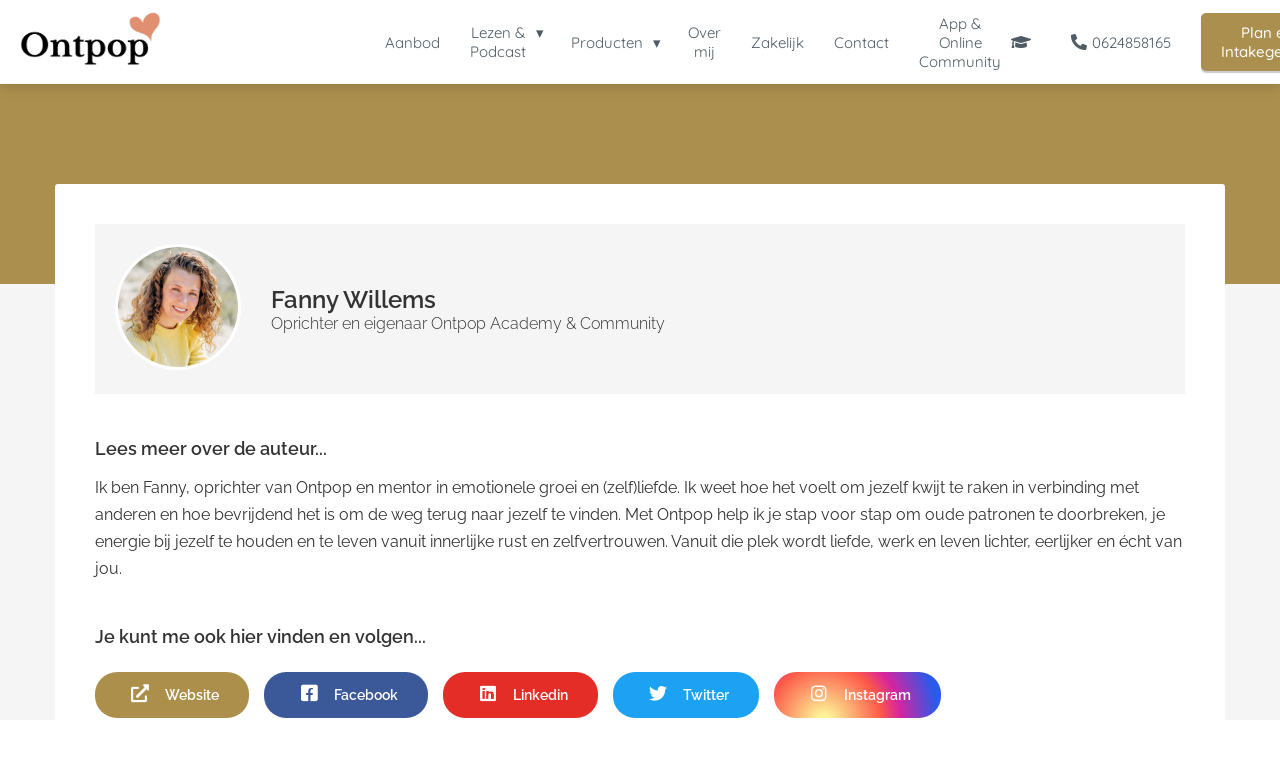

--- FILE ---
content_type: text/html; charset=UTF-8
request_url: https://ontpop.nl/author/fanny-willems/
body_size: 19892
content:

            <!DOCTYPE html>
            <html lang="nl" prefix="og: https://ogp.me/ns#">
            <head>

            <meta http-equiv="Content-Type" content="text/html; charset=utf-8" />
            <meta name="viewport" content="width=device-width, initial-scale=1">
            <meta property="og:locale" content="nl_NL"><link rel="preload" fetchpriority="high" as="image" href="https://media-01.imu.nl/storage/ontpop.nl/20687/ontpop_logo.png" imagesrcset="https://media-01.imu.nl/storage/ontpop.nl/20687/ontpop_logo.png 350w"><link rel="preload" fetchpriority="high" as="image" href="https://media-01.imu.nl/storage/ontpop.nl/20687/profielfoto_fanny_rond-120x120.png" imagesrcset="https://media-01.imu.nl/storage/9949/20687/responsive/11572408/onderscheidingsvermogen-2560x1100_251_108.png 251w"><link rel="preload" fetchpriority="high" as="image" href="https://media-01.imu.nl/storage/9949/20687/responsive/11572408/onderscheidingsvermogen-2560x1100_251_108.png" imagesrcset="https://media-01.imu.nl/storage/9949/20687/responsive/11572408/onderscheidingsvermogen-2560x1100_251_108.png 251w"><link rel="preconnect" href="https://cdnjs.cloudflare.com"><link rel="preconnect" href="https://app.phoenixsite.nl"><link rel="preconnect" href="https://media-01.imu.nl"><link rel="icon" href="https://media-01.imu.nl/storage/ontpop.nl/20687/ontpop_favicon.ico" type="image/x-icon" />

            <!-- CSS to prevent Flash of content -->
            <style>
                body, html { 
                    max-width: 100%;
                    display: none;
                    font-family: "Roboto";
                }

                #wrapper {
                    min-height: 100%;
                }

                .pricing-stars p {
                    font-family: FontAwesome;
                }

                .editing-mode-message {
                    display: none !important;
                }
            </style><script>window.phx_track = window.phx_track || function() { (window.phx_track.q = window.phx_track.q || []).push(arguments) }</script><script>window.pages_url = "https://app.phoenixsite.nl/";</script><script async src="https://www.googletagmanager.com/gtag/js?id=G-CND6P2TPN8" data-type="statistical"></script><script async src="[data-uri]" data-type="statistical"></script><script async src="[data-uri]" data-type="marketing"></script><meta property="fb:admins" content="325163049343444"/><!-- Global site tag (gtag.js)  google analytics ---->
<script async data-type="functional" lazy-script="https://www.googletagmanager.com/gtag/js?id=UA-154575389-1"></script>
<script data-type="functional" lazy-script="[data-uri]"></script>
<!-- Hotjar Tracking Code for Site 4985130 (name missing) -->
<script data-type="functional" lazy-script="[data-uri]"></script>
<title>Fanny Willems - ONTPOP.NL</title><meta name="robots" content="index, follow"/><link rel="dns-prefetch" href="//cdn.phoenixsite.nl" /><link><link rel="dns-prefetch" href="//app.phoenixsite.nl" /><link><link rel="canonical" href="https://ontpop.nl/author/fanny-willems/"><meta property="og:type" content="article"/><meta property="og:title" content="Fanny Willems - ONTPOP.NL"/><!-- Client scripts !-->
<script>var base_pages_api_url = "https://app.phoenixsite.nl/";</script>
<script>
  let url_string = window.location.href;
  let url = new URL(url_string);
  let order_value = url.searchParams.get("order_value");
  let order_name = url.searchParams.get("product_name");
  let order_sku = url.searchParams.get("sku");
  let order_number = url.searchParams.get("nr");
  let order_quantity = url.searchParams.get("quantity");

  if(!!order_value && !!order_name && !!order_sku && !!order_number && !!order_quantity) {
    window.dataLayer = window.dataLayer || [];
    dataLayer.push({
      "event": "purchase",
      "transactionId": order_number,
      "transactionTotal": order_value,
      "transactionProducts": [{
        "sku": order_sku,
        "name": order_name,
        "price": order_value,
        "quantity":order_quantity
      }] });
  }
</script>
<script defer src="https://cdnjs.cloudflare.com/ajax/libs/jquery/3.6.0/jquery.min.js"></script>
<script defer src="https://cdn.phoenixsite.nl/pageomatic/assets/js/client/parameter-vars.js?v=20251216193724"></script>
<script defer src="https://cdn.phoenixsite.nl/pageomatic/assets/js/client/img-popup-box.js?v=20251216193724"></script>
<script defer src="https://cdn.phoenixsite.nl/pageomatic/assets/js/client/video-popup-box.js?v=20251216193724"></script>
<script defer src="https://cdn.phoenixsite.nl/pageomatic/assets/js/client/portfolio-popup-box.js?v=20251216193724"></script>
<script defer src="https://cdn.phoenixsite.nl/pageomatic/assets/js/client/menu-scroll.js?v=20251216193724"></script>
<script defer src="https://cdn.phoenixsite.nl/pageomatic/assets/js/client/anchor-scroll-script.js?x=2&v=20251216193724"></script>
<script defer src="https://cdn.phoenixsite.nl/pageomatic/assets/js/client/box-slider-script.js?v=20251216193724"></script>
<script defer src="https://cdn.phoenixsite.nl/pageomatic/assets/js/client/common-scripts-ps.js?v=20251216193724"></script>
<script defer src="https://cdn.phoenixsite.nl/pageomatic/assets/js/client/two-step-optin-trigger.js?v=20251216193724"></script>
<script defer type='text/javascript' src="https://cdn.phoenixsite.nl/pageomatic/assets/js/client/phx-admin-menu.js?v=20251216193724"></script>
<script defer type='text/javascript' src="https://cdn.phoenixsite.nl/pageomatic/assets/js/client/fake-scroll.js"></script>
  <script defer src="https://app.phoenixsite.nl/js/popups.js?v=20251216193724"></script>
  <script  src="https://cdn.phoenixsite.nl/pageomatic/assets/js/client/uuid.js?v=20251216193724"></script>
  <script defer src="https://cdn.phoenixsite.nl/pageomatic/assets/js/client/social-counter.js?v=20251216193724"></script>
  <script defer src="https://cdn.phoenixsite.nl/pageomatic/assets/js/client/news-unit-new.js?v=20251216193724"></script>
    <script async
            defer
            src="https://sc.imu.nl/js/phx-analytics.js?v=20251216193724"
            data-w-id="12137"
            data-p-t="author_template"
    ></script>
<link rel="stylesheet" type="text/css" href="https://cdn.phoenixsite.nl/pageomatic/assets/css/releases/flat-theme-general.css?v=20251216193724"><link rel="stylesheet" type="text/css" href="https://cdn.phoenixsite.nl/pageomatic/assets/css/pages-phoenix-footers.css?v=20251216193724"><link rel="stylesheet" type="text/css" href="https://cdn.phoenixsite.nl/pageomatic/assets/css/master-style.css?v=20251216193724"><link rel="stylesheet" type="text/css" href="https://cdn.phoenixsite.nl/pageomatic/assets/css/releases/phx-admin-menu.css?v=20251216193724"><link rel="stylesheet" type="text/css" href="https://app.phoenixsite.nl/api/v1.0/assets/custom.css?domain=ontpop.nl&website_design_id=2255708&v=20251216193724-1718280480"><link rel="preload" href="https://cdnjs.cloudflare.com/ajax/libs/font-awesome/5.15.4/css/all.min.css" as="style" onload="this.onload=null;this.rel='stylesheet'"><link rel="preload" href="https://cdn.phoenixsite.nl/pageomatic/assets/css/font-styles/poppins.css" as="style" onload="this.onload=null;this.rel='stylesheet'"><link rel="preload" href="https://cdn.phoenixsite.nl/pageomatic/assets/css/font-styles/didact-gothic.css" as="style" onload="this.onload=null;this.rel='stylesheet'"><link rel="preload" href="https://cdn.phoenixsite.nl/pageomatic/assets/css/font-styles/quicksand.css" as="style" onload="this.onload=null;this.rel='stylesheet'"><link rel="preload" href="https://cdn.phoenixsite.nl/pageomatic/assets/css/font-styles/raleway.css" as="style" onload="this.onload=null;this.rel='stylesheet'"><link rel="preload" href="https://cdn.phoenixsite.nl/pageomatic/assets/css/font-styles/montserrat.css" as="style" onload="this.onload=null;this.rel='stylesheet'"><link rel="preload" href="https://cdn.phoenixsite.nl/pageomatic/assets/css/font-styles/open-sans.css" as="style" onload="this.onload=null;this.rel='stylesheet'"><link rel="preload" href="https://cdn.phoenixsite.nl/pageomatic/assets/css/font-styles/roboto.css" as="style" onload="this.onload=null;this.rel='stylesheet'"><link rel="preload" href="https://fonts.googleapis.com/css?family=Lobster&display=swap" as="style" onload="this.onload=null;this.rel='stylesheet'"><link rel="preload" href="https://fonts.googleapis.com/css?family=Merienda:400,700&display=swap" as="style" onload="this.onload=null;this.rel='stylesheet'"><link rel="preload" href="https://fonts.googleapis.com/css?family=Noto+Sans:400,500,700&display=swap" as="style" onload="this.onload=null;this.rel='stylesheet'"><link rel="preload" href="https://fonts.googleapis.com/css?family=Vollkorn:400,600,700&display=swap" as="style" onload="this.onload=null;this.rel='stylesheet'"><noscript><link rel="stylesheet" href="https://cdnjs.cloudflare.com/ajax/libs/font-awesome/5.15.4/css/all.min.css"><link rel="stylesheet" href="https://cdn.phoenixsite.nl/pageomatic/assets/css/font-styles/poppins.css"><link rel="stylesheet" href="https://cdn.phoenixsite.nl/pageomatic/assets/css/font-styles/didact-gothic.css"><link rel="stylesheet" href="https://cdn.phoenixsite.nl/pageomatic/assets/css/font-styles/quicksand.css"><link rel="stylesheet" href="https://cdn.phoenixsite.nl/pageomatic/assets/css/font-styles/raleway.css"><link rel="stylesheet" href="https://cdn.phoenixsite.nl/pageomatic/assets/css/font-styles/montserrat.css"><link rel="stylesheet" href="https://cdn.phoenixsite.nl/pageomatic/assets/css/font-styles/open-sans.css"><link rel="stylesheet" href="https://cdn.phoenixsite.nl/pageomatic/assets/css/font-styles/roboto.css"><link rel="stylesheet" href="https://fonts.googleapis.com/css?family=Lobster&display=swap"><link rel="stylesheet" href="https://fonts.googleapis.com/css?family=Merienda:400,700&display=swap"><link rel="stylesheet" href="https://fonts.googleapis.com/css?family=Noto+Sans:400,500,700&display=swap"><link rel="stylesheet" href="https://fonts.googleapis.com/css?family=Vollkorn:400,600,700&display=swap"></noscript><script> window.phxsite = {"app_domain":"https:\/\/app.phoenixsite.nl","pages_version":2.1}; </script> </head><body><!-- Meta Pixel Code -->
<script data-type="marketing">
!function(f,b,e,v,n,t,s)
{if(f.fbq)return;n=f.fbq=function(){n.callMethod?
n.callMethod.apply(n,arguments):n.queue.push(arguments)};
if(!f._fbq)f._fbq=n;n.push=n;n.loaded=!0;n.version='2.0';
n.queue=[];t=b.createElement(e);t.async=!0;
t.src=v;s=b.getElementsByTagName(e)[0];
s.parentNode.insertBefore(t,s)}(window, document,'script',
'https://connect.facebook.net/en_US/fbevents.js');
fbq('init', '325163049343444');

</script>
<noscript><img height="1" width="1" style="display:none"
src="https://www.facebook.com/tr?id=325163049343444&ev=PageView&noscript=1"
/></noscript>
<!-- End Meta Pixel Code --><div id="wrapper">
            <script type="application/ld+json">
                {
                    "@context": "https://schema.org",
                    "@type": "Organization",

                    "@id": " https://ontpop.nl ",
                    "name" : " Ontpop ",
                    "url": " https://ontpop.nl ",
                    "email": " fanny@ontpop.nl ",
                    "telephone": " 0624858165 ",
                    "address": {
                        "@type": "PostalAddress",
                        "streetAddress": " Begoniastraat ",
                        "addressLocality": " Den Haag ",
                        "postalCode": " 2565 ST ",
                        "addressCountry": "NL"
                    },
                    "logo": "https://media-01.imu.nl/storage/ontpop.nl/20687/ontpop_logo.png", "sameAs" :
                    [
                        "https://www.facebook.com/ontpopjezelf", "https://twitter.com/FannyWillems", "https://www.youtube.com/channel/UCi2ASbkc_wO22m8_IRWlK3A", "https://www.linkedin.com/in/fannywillems/", "https://www.instagram.com/fanny_willems/", "https://nl.pinterest.com/fannywillems/ontpop/", "0624858165"
                    ]
                }
            </script><div id="fb-root"></div><script>window.pages_url = "https://app.phoenixsite.nl/";</script><script>function getFBCookie(cname) {
                        let name = cname + "=";
                    let decodedCookie = decodeURIComponent(document.cookie);
                    let ca = decodedCookie.split(";");
                    for(let i = 0; i <ca.length; i++) {
                            let c = ca[i];
                        while (c.charAt(0) == " ") {
                            c = c.substring(1);
                        }
                        if (c.indexOf(name) == 0) {
                            return c.substring(name.length, c.length);
                        }
                    }
                    return "";
                }const fbp = getFBCookie('_fbp'); const fbc = getFBCookie('_fbc');window.page_view_uuid = generateUUID();fbq('track', 'PageView', {fbp: fbp, fbc: fbc,} );window.push_page_view = true;</script><div>
    <div class="header-client-styling">
    <div class="basic-header-styling small-size-header">
        <div class="desktop-header fixed">
            <div style="background-color: #ffffff; color: #4f5c65" class="preview-header-item small-size-header">
                <div class="header-item-placement full-width-header">
                    <a href="https://ontpop.nl/" class="logo-link">
                        <div class="desktop-logo">
                            <img src="https://media-01.imu.nl/storage/ontpop.nl/20687/ontpop_logo.png" alt="ontpop_logo" title="Ontpop logo" srcset="https://media-01.imu.nl/storage/ontpop.nl/20687/ontpop_logo.png 350w" width="350" height="149">
                        </div>
                    </a>
                    <div class="menu-bar">
                                                    <div class="menu-list menu-margin" style="color: #4f5c65">
                                                                <a href="https://ontpop.nl/aanbod/" class="menu-link-styling" >
                                    <div class="menu-item menu-item-background    underline-effect">
                                        Aanbod 
                                    </div>
                                </a>
                                                                                            </div>
                                                    <div class="menu-list menu-margin" style="color: #4f5c65">
                                                                                                    <div class="menu-link-styling">
                                        <div class="menu-item menu-item-background    sub-menu-triangle underline-effect">
                                            Lezen &amp; Podcast 
                                        </div>
                                    </div>
                                    <div class="sub-menu-container">
                                                                                    <a href="https://ontpop.nl/blog/" >
                                                <div class="sub-menu-item menu-item-background">
                                                    <div>
                                                        Blog
                                                    </div>
                                                </div>
                                            </a>
                                                                                    <a href="https://ontpop.nl/ontpopcast/" >
                                                <div class="sub-menu-item menu-item-background">
                                                    <div>
                                                        Podcast
                                                    </div>
                                                </div>
                                            </a>
                                                                                    <a href="https://ontpop.nl/boeken/" >
                                                <div class="sub-menu-item menu-item-background">
                                                    <div>
                                                        Boeken
                                                    </div>
                                                </div>
                                            </a>
                                                                                    <a href="https://ontpop.nl/ontpop-tv-videotheek-filmtips/" >
                                                <div class="sub-menu-item menu-item-background">
                                                    <div>
                                                        Ontpop TV
                                                    </div>
                                                </div>
                                            </a>
                                                                                    <a href="https://ontpop.nl/media/" >
                                                <div class="sub-menu-item menu-item-background">
                                                    <div>
                                                        In de Media
                                                    </div>
                                                </div>
                                            </a>
                                                                            </div>
                                                            </div>
                                                    <div class="menu-list menu-margin" style="color: #4f5c65">
                                                                                                    <div class="menu-link-styling">
                                        <div class="menu-item menu-item-background    sub-menu-triangle underline-effect">
                                            Producten 
                                        </div>
                                    </div>
                                    <div class="sub-menu-container">
                                                                                    <a href="https://ontpop.nl/shop/" >
                                                <div class="sub-menu-item menu-item-background">
                                                    <div>
                                                        Tools &amp; houvast
                                                    </div>
                                                </div>
                                            </a>
                                                                                    <a href="https://ontpop.nl/boeken/" >
                                                <div class="sub-menu-item menu-item-background">
                                                    <div>
                                                        Boeken en meer!
                                                    </div>
                                                </div>
                                            </a>
                                                                                    <a href="https://ontpop.nl/essentiele-olien/" >
                                                <div class="sub-menu-item menu-item-background">
                                                    <div>
                                                        Essentiële oliën
                                                    </div>
                                                </div>
                                            </a>
                                                                            </div>
                                                            </div>
                                                    <div class="menu-list menu-margin" style="color: #4f5c65">
                                                                <a href="https://ontpop.nl/over-mij/" class="menu-link-styling" >
                                    <div class="menu-item menu-item-background    underline-effect">
                                        Over mij 
                                    </div>
                                </a>
                                                                                            </div>
                                                    <div class="menu-list menu-margin" style="color: #4f5c65">
                                                                <a href="https://ontpop.nl/zakelijk/" class="menu-link-styling" >
                                    <div class="menu-item menu-item-background    underline-effect">
                                        Zakelijk 
                                    </div>
                                </a>
                                                                                            </div>
                                                    <div class="menu-list menu-margin" style="color: #4f5c65">
                                                                <a href="https://ontpop.nl/contact/" class="menu-link-styling" >
                                    <div class="menu-item menu-item-background    underline-effect">
                                        Contact 
                                    </div>
                                </a>
                                                                                            </div>
                                                    <div class="menu-list menu-margin" style="color: #4f5c65">
                                                                <a href="https://community.ontpop.nl/" class="menu-link-styling" target=&quot;_blank&quot;>
                                    <div class="menu-item menu-item-background    underline-effect">
                                        App &amp; Online Community <i class="fa fa-graduation-cap"></i>
                                    </div>
                                </a>
                                                                                            </div>
                                                                            <div class="menu-list">
                                <a href="tel:0624858165">
                                    <div class="menu-item phone-button" style="color: #4f5c65">
                                        <i class="fa fa-phone" style="color: #4f5c65"></i>
                                        0624858165
                                    </div>
                                </a>
                            </div>
                                                                            <div class="menu-list">
                                <a href="https://tidycal.com/fannywillems/persoonlijk-intakegesprek" target=&quot;_blank&quot;>
                                    <div class="menu-item" style="color: #4f5c65;">
                                        <div class="cta-header-button " style="color: #ffffff; background-color: #ab8f4e">
                                            Plan een Intakegesprek 
                                        </div>
                                    </div>
                                </a>
                            </div>
                                            </div>
                </div>
            </div>
        </div>
    </div>
    <div class="mobile-header top-mobile-template">
        <div style="background-color: #ffffff; color: #000000" class="mobile-header-bar">
            <a href="https://ontpop.nl/">
                <div class="mobile-logo">
                   <img src="https://media-01.imu.nl/storage/ontpop.nl/20687/ontpop_logo.png" alt="ontpop_logo" title="Ontpop logo" srcset="https://media-01.imu.nl/storage/ontpop.nl/20687/ontpop_logo.png 350w" width="350" height="149">
                </div>
            </a>
                <div class="mobile-header-menu-bar">
                <!-- BURGER ICON MUST BE CLICKABLE -->
                <div class="burger-menu-icon">
                    <i class="fa fa-bars"></i>
                </div>
            </div>
        </div>
        <!-- MENU ITEMS CONTAINER -->
        <div class="mobile-menu-item-container" style="background-color: #ffffff">
                                                                <a href="https://ontpop.nl/aanbod/">
                        <div class="mobile-menu-nav-item " style="color: #000000">
                            Aanbod 
                        </div>
                    </a>
                                                                <div class="mobile-menu-nav-item has-sub-menu" style="color: #000000">
                        <div class="top-level-name ">
                            Lezen &amp; Podcast 
                        </div>
                                                                                    <div class="mobile-sub-menu-wrapper">
                                    <a href="https://ontpop.nl/blog/">
                                        <div class="mobile-submenu-nav-item" style="color: #000000">
                                            <div>
                                                Blog
                                            </div>
                                        </div>
                                    </a>
                                </div>
                                                            <div class="mobile-sub-menu-wrapper">
                                    <a href="https://ontpop.nl/ontpopcast/">
                                        <div class="mobile-submenu-nav-item" style="color: #000000">
                                            <div>
                                                Podcast
                                            </div>
                                        </div>
                                    </a>
                                </div>
                                                            <div class="mobile-sub-menu-wrapper">
                                    <a href="https://ontpop.nl/boeken/">
                                        <div class="mobile-submenu-nav-item" style="color: #000000">
                                            <div>
                                                Boeken
                                            </div>
                                        </div>
                                    </a>
                                </div>
                                                            <div class="mobile-sub-menu-wrapper">
                                    <a href="https://ontpop.nl/ontpop-tv-videotheek-filmtips/">
                                        <div class="mobile-submenu-nav-item" style="color: #000000">
                                            <div>
                                                Ontpop TV
                                            </div>
                                        </div>
                                    </a>
                                </div>
                                                            <div class="mobile-sub-menu-wrapper">
                                    <a href="https://ontpop.nl/media/">
                                        <div class="mobile-submenu-nav-item" style="color: #000000">
                                            <div>
                                                In de Media
                                            </div>
                                        </div>
                                    </a>
                                </div>
                                                                        </div>
                                                                                <div class="mobile-menu-nav-item has-sub-menu" style="color: #000000">
                        <div class="top-level-name ">
                            Producten 
                        </div>
                                                                                    <div class="mobile-sub-menu-wrapper">
                                    <a href="https://ontpop.nl/shop/">
                                        <div class="mobile-submenu-nav-item" style="color: #000000">
                                            <div>
                                                Tools &amp; houvast
                                            </div>
                                        </div>
                                    </a>
                                </div>
                                                            <div class="mobile-sub-menu-wrapper">
                                    <a href="https://ontpop.nl/boeken/">
                                        <div class="mobile-submenu-nav-item" style="color: #000000">
                                            <div>
                                                Boeken en meer!
                                            </div>
                                        </div>
                                    </a>
                                </div>
                                                            <div class="mobile-sub-menu-wrapper">
                                    <a href="https://ontpop.nl/essentiele-olien/">
                                        <div class="mobile-submenu-nav-item" style="color: #000000">
                                            <div>
                                                Essentiële oliën
                                            </div>
                                        </div>
                                    </a>
                                </div>
                                                                        </div>
                                                                                                <a href="https://ontpop.nl/over-mij/">
                        <div class="mobile-menu-nav-item " style="color: #000000">
                            Over mij 
                        </div>
                    </a>
                                                                                <a href="https://ontpop.nl/zakelijk/">
                        <div class="mobile-menu-nav-item " style="color: #000000">
                            Zakelijk 
                        </div>
                    </a>
                                                                                <a href="https://ontpop.nl/contact/">
                        <div class="mobile-menu-nav-item " style="color: #000000">
                            Contact 
                        </div>
                    </a>
                                                                                <a href="https://community.ontpop.nl/">
                        <div class="mobile-menu-nav-item " style="color: #000000">
                            App &amp; Online Community <i class="fa fa-graduation-cap"></i>
                        </div>
                    </a>
                                        <div class="mobile-bottom-flex">
                                    <a href="tel:0624858165">
                        <div class="menu-item phone-button" style="color: #4f5c65">
                            <i class="fa fa-phone" style="color: #4f5c65"></i>
                            0624858165
                        </div>
                    </a>
                                                    <a class="mobile-cta-button" href="https://tidycal.com/fannywillems/persoonlijk-intakegesprek" target=&quot;_blank&quot;>
                    <div class="menu-item" style="color: #4f5c65;">
                        <div class="cta-header-button " style="color: #ffffff; background-color: #ab8f4e">
                            Plan een Intakegesprek 
                        </div>
                    </div>
                    </a>
                            </div>
        </div>
    </div>
</div>
</div><!-- pagespeedStartBodyTag !--><div class="two-step-optin-wrapper flat-theme"><div class="two-step-popup primary-c-bg-gradient two-step-close"></div></div><div id="loadbalancer_valid_cache" style="display:none"></div><div class="blog_overview_element_wrapper" data-paginationtype="infinite_scroll"><div class="odd-even-row  all-devices  flat-theme"><div class="row-nest-one" data-rowuuid="0e331b75-ca6a-4b95-ab69-229a771794f3" id="1" data-element="basic-author-page"><div class="row-nest-two" id="content_row_56069319"><div class="row-nest-three row-bg-gray     " style="color: #333333; background-color: ; background-image: ; ">
    <div class="full-row no-padding-top higher-z-index flat-theme flat-theme-content" >
        <div class="author-page-wrap">
            <div class="author-page-top-bg primary-c-bg"></div>
            <div class="full-row-center">
                <div class="author-page-center">
                    <div class="author-top-wrap">
                        <div class="author-img">
                            <img src="https://media-01.imu.nl/storage/ontpop.nl/20687/profielfoto_fanny_rond-120x120.png">
                        </div>
                        <div class="author-info-wrap">
                            <h1 class="author-name">
                                Fanny Willems
                            </h1>
                            <div class="author-title">
                                Oprichter en eigenaar Ontpop Academy & Community
                            </div>
                        </div>
                    </div>
                    <div class="author-content-wrap">
                        <div class="author-content">
                            <div class="author-content-title">
                                Lees meer over de auteur...
                            </div>
                            <div class="author-inner-content">
                                Ik ben Fanny, oprichter van Ontpop en mentor in emotionele groei en (zelf)liefde. Ik weet hoe het voelt om jezelf kwijt te raken in verbinding met anderen en hoe bevrijdend het is om de weg terug naar jezelf te vinden. Met Ontpop help ik je stap voor stap om oude patronen te doorbreken, je energie bij jezelf te houden en te leven vanuit innerlijke rust en zelfvertrouwen. Vanuit die plek wordt liefde, werk en leven lichter, eerlijker en écht van jou.
                            </div>
                        </div>
                        <div class="author-exposure">
                            <div class="author-content-title">
                                Je kunt me ook hier vinden en volgen...
                            </div>
                            <div class="exposure-buttons-wrap">
                                <a target="_blank" href="https://www.ontpop.nl"  >
                                    <div class="exposure-button general-btn general-btn-bg general-btn-border">
                                        <div class="icon-holder">
                                            <i class="fa fa-external-link-alt"></i>
                                        </div>
                                        Website
                                    </div>
                                </a>
                                <a target="_blank" href="https://www.facebook.com/ontpopjezelf"  >
                                    <div class="exposure-button facebook">
                                        <div class="icon-holder">
                                            <i class="fab fa-facebook"></i>
                                        </div>
                                        Facebook
                                    </div>
                                </a>
                                <a target="_blank" href="https://www.linkedin.com/in/fannywillems/"  >
                                    <div class="exposure-button linked-in">
                                        <div class="icon-holder">
                                            <i class="fab fa-linkedin"></i>
                                        </div>
                                        Linkedin
                                    </div>
                                </a>
                                <a target="_blank" href="https://twitter.com/FannyWillems"  >
                                    <div class="exposure-button twitter">
                                        <div class="icon-holder">
                                            <i class="fab fa-twitter"></i>
                                        </div>
                                        Twitter
                                    </div>
                                </a>
                                <a target="_blank" href="https://www.instagram.com/fanny_willems/"  >
                                    <div class="exposure-button instagram">
                                        <div class="icon-holder">
                                            <i class="fab fa-instagram"></i>
                                        </div>
                                        Instagram
                                    </div>
                                </a>
                            </div>
                        </div>
                    </div>
                </div>
            </div>
            <div class="full-row-center" style="margin-top: 60px;">
                <h2 class="full-row-title" id="
____________________fanny_schreef_ook_deze_artikelen...
________________">
                    Fanny schreef ook deze artikelen...
                </h2>
                
                <div class="author-related-content news-units-holder" data-authorid="23010">
                                            <div class="related-content-item">
                            <a class="post-link-class" href="https://ontpop.nl/onderscheidingsvermogen-in-relaties-wanneer-empathie-je-van-jezelf-wegtrekt/">
                                <div>
                                    <div class="related-content-img">
                                        <img src="https://media-01.imu.nl/storage/9949/20687/responsive/11572408/onderscheidingsvermogen-2560x1100_251_108.png" alt="Onderscheidingsvermogen in relaties. Wanneer empathie je van jezelf wegtrekt" srcset="https://media-01.imu.nl/storage/9949/20687/responsive/11572408/onderscheidingsvermogen-2560x1100_251_108.png 251w" width="2560" height="1100" loading="lazy">
                                    </div>
                                    <div class="related-content-title">
                                        Onderscheidingsvermogen in relaties. Wanneer empathie je van jezelf wegtrekt
                                    </div>
                                    <div class="related-content-date">
                                        17 januari 2026
                                    </div>
                                    <div class="related-content-content">
                                        Als je veel aan persoonlijke ontwikkeling doet en misschien ook...
                                    </div>
                                </div>
                            </a>
                        </div>
                                            <div class="related-content-item">
                            <a class="post-link-class" href="https://ontpop.nl/wanneer-afstemmen-geen-liefde-meer-is-maar-een-subtiele-vorm-van-stilstand/">
                                <div>
                                    <div class="related-content-img">
                                        <img src="https://media-01.imu.nl/storage/9949/20687/responsive/11520535/afstemmen-2560x1100_301_129.png" alt="Wanneer afstemmen geen liefde meer is, maar een subtiele vorm van stilstand" srcset="https://media-01.imu.nl/storage/9949/20687/responsive/11520535/afstemmen-2560x1100_301_129.png 301w" width="2560" height="1100" loading="lazy">
                                    </div>
                                    <div class="related-content-title">
                                        Wanneer afstemmen geen liefde meer is, maar een subtiele vorm van stilstand
                                    </div>
                                    <div class="related-content-date">
                                        20 december 2025
                                    </div>
                                    <div class="related-content-content">
                                        Afstemmen, intunen, aanvoelen wat de ander nodig heeft. Voor veel mensen die...
                                    </div>
                                </div>
                            </a>
                        </div>
                                            <div class="related-content-item">
                            <a class="post-link-class" href="https://ontpop.nl/van-begrijpen-naar-belichamen-en-waarom-dat-het-verschil-maakt/">
                                <div>
                                    <div class="related-content-img">
                                        <img src="https://media-01.imu.nl/storage/9949/20687/responsive/11510389/begrijpen-2560x1100_251_108.png" alt="Van begrijpen naar belichamen en waarom dát het verschil maakt" srcset="https://media-01.imu.nl/storage/9949/20687/responsive/11510389/begrijpen-2560x1100_251_108.png 251w" width="2560" height="1100" loading="lazy">
                                    </div>
                                    <div class="related-content-title">
                                        Van begrijpen naar belichamen en waarom dát het verschil maakt
                                    </div>
                                    <div class="related-content-date">
                                        14 december 2025
                                    </div>
                                    <div class="related-content-content">
                                        Misschien herken je dit. Je weet z&oacute;veel. Je hebt jezelf geanalyseerd,...
                                    </div>
                                </div>
                            </a>
                        </div>
                                            <div class="related-content-item">
                            <a class="post-link-class" href="https://ontpop.nl/onrust-triggers-en-oneindig-werken-aan-jezelf-dit-is-waarom-er-niets-verandert/">
                                <div>
                                    <div class="related-content-img">
                                        <img src="https://media-01.imu.nl/storage/9949/20687/responsive/11492520/innerlijke-rust-en-stabiliteit-2560x1100_359_154.png" alt="Onrust, triggers en oneindig werken aan jezelf? Dit is waarom er niets verandert." srcset="https://media-01.imu.nl/storage/9949/20687/responsive/11492520/innerlijke-rust-en-stabiliteit-2560x1100_359_154.png 359w" width="2560" height="1100" loading="lazy">
                                    </div>
                                    <div class="related-content-title">
                                        Onrust, triggers en oneindig werken aan jezelf? Dit is waarom er niets verandert.
                                    </div>
                                    <div class="related-content-date">
                                        06 december 2025
                                    </div>
                                    <div class="related-content-content">
                                        Heb je weleens het gevoel dat je nooit eens &eacute;cht rust kunt ervarenin...
                                    </div>
                                </div>
                            </a>
                        </div>
                                            <div class="related-content-item">
                            <a class="post-link-class" href="https://ontpop.nl/hij-herstelt-door-afstand-zij-door-verbinding-de-oeroude-reden-achter-de-relatieproblemen-van-nu/">
                                <div>
                                    <div class="related-content-img">
                                        <img src="https://media-01.imu.nl/storage/9949/20687/responsive/11476137/oeroude-verbinding-2560x1100-1_359_154.png" alt="Hij herstelt door afstand, zij door verbinding: de oeroude reden achter de relatieproblemen van nu" srcset="https://media-01.imu.nl/storage/9949/20687/responsive/11476137/oeroude-verbinding-2560x1100-1_359_154.png 359w" width="2560" height="1100" loading="lazy">
                                    </div>
                                    <div class="related-content-title">
                                        Hij herstelt door afstand, zij door verbinding: de oeroude reden achter de relatieproblemen van nu
                                    </div>
                                    <div class="related-content-date">
                                        29 november 2025
                                    </div>
                                    <div class="related-content-content">
                                        Als je duizenden jaren teruggaat, naar de tijd waarin we leefden in stammen,...
                                    </div>
                                </div>
                            </a>
                        </div>
                                            <div class="related-content-item">
                            <a class="post-link-class" href="https://ontpop.nl/de-shift-naar-radicale-eerlijkheid-als-je-jezelf-niet-langer-klein-kunt-houden/">
                                <div>
                                    <div class="related-content-img">
                                        <img src="https://media-01.imu.nl/storage/9949/20687/responsive/11459491/radicale-eerlijkheid-2560x1100_301_129.png" alt="De shift naar radicale eerlijkheid: als je jezelf niet langer klein kunt houden" srcset="https://media-01.imu.nl/storage/9949/20687/responsive/11459491/radicale-eerlijkheid-2560x1100_301_129.png 301w" width="2560" height="1100" loading="lazy">
                                    </div>
                                    <div class="related-content-title">
                                        De shift naar radicale eerlijkheid: als je jezelf niet langer klein kunt houden
                                    </div>
                                    <div class="related-content-date">
                                        21 november 2025
                                    </div>
                                    <div class="related-content-content">
                                        Er zijn van die kantelmomenten waarop je voelt dat er iets in je verschuift,...
                                    </div>
                                </div>
                            </a>
                        </div>
                                            <div class="related-content-item">
                            <a class="post-link-class" href="https://ontpop.nl/co-regulatie-en-als-je-het-moe-bent-altijd-alles-alleen-te-moeten-doen/">
                                <div>
                                    <div class="related-content-img">
                                        <img src="https://media-01.imu.nl/storage/9949/20687/responsive/11441163/co-regulatie-2560x1100_251_108.png" alt="Co-regulatie en als je het moe bent altijd alles alleen te moeten doen" srcset="https://media-01.imu.nl/storage/9949/20687/responsive/11441163/co-regulatie-2560x1100_251_108.png 251w" width="2560" height="1100" loading="lazy">
                                    </div>
                                    <div class="related-content-title">
                                        Co-regulatie en als je het moe bent altijd alles alleen te moeten doen
                                    </div>
                                    <div class="related-content-date">
                                        13 november 2025
                                    </div>
                                    <div class="related-content-content">
                                        Als je als kind niet anders kon dan voor jezelf zorgen, leer je al heel jong...
                                    </div>
                                </div>
                            </a>
                        </div>
                                            <div class="related-content-item">
                            <a class="post-link-class" href="https://ontpop.nl/de-kunst-van-onthechting-hoe-loslaten-je-juist-dichter-bij-jezelf-brengt/">
                                <div>
                                    <div class="related-content-img">
                                        <img src="https://media-01.imu.nl/storage/9949/20687/responsive/11424792/onthechting-zijn-2560x1100_359_154.png" alt="De kunst van onthechting. Hoe loslaten je juist dichter bij jezelf brengt" srcset="https://media-01.imu.nl/storage/9949/20687/responsive/11424792/onthechting-zijn-2560x1100_359_154.png 359w" width="2560" height="1100" loading="lazy">
                                    </div>
                                    <div class="related-content-title">
                                        De kunst van onthechting. Hoe loslaten je juist dichter bij jezelf brengt
                                    </div>
                                    <div class="related-content-date">
                                        05 november 2025
                                    </div>
                                    <div class="related-content-content">
                                        Er is een groot verschil tussen loslaten en onverschillig zijn. Het eerste...
                                    </div>
                                </div>
                            </a>
                        </div>
                    
                    <div id="postBlockPlaceholder" style="display: none;">
                        <div class="related-content-item">
                            <full-post-link>
                                <div>
                                    <div class="related-content-img">
                                        <post-image></post-image>
                                    </div>
                                    <div class="related-content-title">
                                        <post-title></post-title>
                                    </div>
                                    <div class="related-content-date">
                                        <post-date></post-date>
                                    </div>
                                    <div class="related-content-content">
                                        <post-excerpt :max-length="80"></post-excerpt>
                                    </div>
                                </div>
                            </full-post-link>
                        </div>
                    </div>
                </div>
            </div>
        </div>
    </div>
</div></div></div></div><script data-use-service-core defer data-type="functional" lazy-script="https://static.elfsight.com/platform/platform.js"></script>
<div class="elfsight-app-078703af-82dd-4118-bf29-77d39498607b" data-elfsight-app-lazy></div>
<script data-type="functional" lazy-script="[data-uri]"></script>
<script>window.page_id = 4535692; window.page_type_id = 16</script><footer class="footer-wrapper">
                    <div class="footer-row normal" style="background-color: #335347; ">
                <div class="footer-row-inner align-items-flex-start">
                                        <div class="footer-column">
                                                    <div class="footer-spot normal font-size-standard align- font-open-sans" style="color: #FFFFFF;">
                                                                    <div class="element-menu">
                                        <ul>
            <li>
            <a href="https://ontpop.nl/contact/" >
                <span>Contact</span>
            </a>
        </li>
            <li>
            <a href="https://ontpop.nl/privacy-policy/" >
                <span>Privacy verklaring</span>
            </a>
        </li>
            <li>
            <a href="https://ontpop.nl/algemene-voorwaarden/" >
                <span>Algemene voorwaarden</span>
            </a>
        </li>
            <li>
            <a href="https://partners.plugandpay.nl/signup?merchant_id=7641"  target="_blank" >
                <span>Affiliate partner</span>
            </a>
        </li>
    </ul>                                    </div>
                                                            </div>
                                                    <div class="footer-spot normal font-size-standard align- font-open-sans" style="color: #FFFFFF;">
                                                                    <div class="element-search">
                                        <form role="search" method="get" id="searchform-footer" class="searchform" action="/search/">
    <input type="text" value="" name="s" id="s" placeholder="Zoeken..">
    <button type="submit" id="searchsubmit" aria-label="Search">
        <i class="fa fa-search"></i>
    </button>
</form>
                                    </div>
                                                            </div>
                                            </div>
                                    <div class="footer-column">
                                                    <div class="footer-spot normal font-size-standard align- font-quicksand" style="color: #FFFFFF;">
                                                                    <div class="element-text">
                                        <p>Oprechte liefde, vrijheid &amp; verbinding vanuit een sterke, gezonde relatie met jezelf. Ontpop geeft je de persoonlijke begeleiding, structuur, tools en houvast om beter te navigeren door je leven vanuit hart &amp; ziel.</p>                                    </div>
                                                            </div>
                                                    <div class="footer-spot normal font-size-standard align- font-quicksand" style="color: #222222;">
                                                                    <div class="element-iframe">
                                        <div class="review-widget_net" data-uuid="36defada-9315-41eb-8d5e-cd7d343d7f00" data-template="2" data-filter="" data-lang="nl" data-theme="dark"><center><a href="https://www.review-widget.net/" target="_blank" rel="noopener"><img src="https://grwapi.net/assets/spinner/spin.svg" title="Google Review Widget" alt="Review Widget"></a></center></div><script async type="text/javascript" src="https://grwapi.net/widget.min.js"></script>                                    </div>
                                                            </div>
                                            </div>
                                    <div class="footer-column">
                                                    <div class="footer-spot normal font-size-standard align- font-open-sans" style="color: #FFFFFF;">
                                                                    <div class="element-text">
                                        <p>Fanny Willems  I Tel. 0624858165<div>KVK 70138850  I  BTW NL001799993B09</div><div><br></div><div>© Ontpop</div></p>                                    </div>
                                                            </div>
                                                    <div class="footer-spot no-padding-top-bottom font-size-standard align- font-quicksand" style="color: #222222;">
                                                                    <div class="element-social">
                                        <a href="https://www.facebook.com/ontpopjezelf" class="secondary-c-bg secondary-c-contrast-txt" target="_blank">
            <i class="fab fa-facebook"></i>
        </a>
                <a href="https://www.instagram.com/fanny_willems/" class="secondary-c-bg secondary-c-contrast-txt" target="_blank">
            <i class="fab fa-instagram"></i>
        </a>
                <a href="https://www.linkedin.com/in/fannywillems/" class="secondary-c-bg secondary-c-contrast-txt" target="_blank">
            <i class="fab fa-linkedin"></i>
        </a>
                <a href="https://twitter.com/FannyWillems" class="secondary-c-bg secondary-c-contrast-txt" target="_blank">
            <svg xmlns="http://www.w3.org/2000/svg" width="16" height="16" fill="currentColor" class="bi bi-twitter-x" viewBox="0 0 16 16">
                  <path d="M12.6.75h2.454l-5.36 6.142L16 15.25h-4.937l-3.867-5.07-4.425 5.07H.316l5.733-6.57L0 .75h5.063l3.495 4.633L12.601.75Zm-.86 13.028h1.36L4.323 2.145H2.865z"/>
            </svg>
        </a>
                <a href="https://www.youtube.com/channel/UCi2ASbkc_wO22m8_IRWlK3A" class="secondary-c-bg secondary-c-contrast-txt" target="_blank">
            <i class="fab fa-youtube"></i>
        </a>
                                        </div>
                                                            </div>
                                            </div>
                            </div>
        </div>
    </footer>
<script> 
                            window.active_data_resources = {"forge_popup_types":[{"id":1,"label":"Opt-in","name_clean":"optin","icon":"mail_outline","created_at":"2018-07-05T09:53:13.000000Z","updated_at":"2018-07-05T09:53:13.000000Z","is_active":1},{"id":6,"label":"CTA","name_clean":"Call To Action","icon":"cta","created_at":null,"updated_at":null,"is_active":1}],"forge_popup_attention_grabber_types":[{"id":1,"name":"Pop-ups","name_clean":"popup","is_active":1,"created_at":"2018-09-05T09:17:22.000000Z","updated_at":"2018-09-05T09:17:22.000000Z","image":"far fa-window-restore","description":"Pop-ups appear as a small modal in an overlay over the page"},{"id":2,"name":"Boomboxes","name_clean":"boombox","is_active":1,"created_at":"2018-09-05T09:17:22.000000Z","updated_at":"2018-09-05T09:17:22.000000Z","image":"fa fa-bullhorn","description":"Boomboxes appear as a large overlay that blocks the current view"},{"id":3,"name":"Magnets","name_clean":"magnet","is_active":1,"created_at":"2018-09-05T09:17:22.000000Z","updated_at":"2018-09-05T09:17:22.000000Z","image":"fas fa-magnet ","description":"Magnets appear as a sticky box to the side or bottom of the screen"},{"id":4,"name":"Ribbons","name_clean":"ribbon","is_active":1,"created_at":"2018-09-05T09:17:22.000000Z","updated_at":"2018-09-05T09:17:22.000000Z","image":"far fa-ribbon","description":"Ribbons cover the top or bottom of your page, acting as a magnet"}],"active_data_content_options":[{"id":13065,"website_id":12137,"model_type":"ForgePopupTemplateViewRowBlockContentItem","data":"[{\"content\":\"Als Ontpop Insider ontvang je gratis tips, inspiratie en dingen die Fanny nergens anders deelt\",\"uid\":1811}]","data_type":"array","created_at":"2022-08-16T06:20:52.000000Z","updated_at":"2022-08-16T06:20:52.000000Z","parent_id":42857,"name_clean":"items","uuid":"a4678110-ef25-4420-b2ae-cedbbc187f2f","is_imu_template_option":0},{"id":13162,"website_id":12137,"model_type":"ForgePopupTemplateViewRowBlockContentItem","data":"[{\"content\":\"Een veilige community van gelijkgestemde professionals&nbsp;\",\"uid\":1749},{\"content\":\"Het kennisplatform voor het delen van kennis en ervaringen\",\"uid\":1750},{\"content\":\"Vergroot je kennis of stel je vragen, zodat je de cli\\u00ebnten die dat extra nodig hebben nog beter kunt helpen\",\"uid\":583}]","data_type":"array","created_at":"2022-08-23T15:18:19.000000Z","updated_at":"2022-08-23T15:21:28.000000Z","parent_id":43171,"name_clean":"items","uuid":"9344e7b6-8c83-4617-8bd2-b88d49dbf3b4","is_imu_template_option":0},{"id":13163,"website_id":12137,"model_type":"ForgePopupTemplateViewRowBlockContentItem","data":"[]","data_type":"array","created_at":"2022-08-23T15:22:53.000000Z","updated_at":"2022-08-23T15:22:53.000000Z","parent_id":43171,"name_clean":"items","uuid":null,"is_imu_template_option":0},{"id":14650,"website_id":12137,"model_type":"ForgePopupTemplateViewRowBlockContentItem","data":"{\"value\":\"https:\\\/\\\/ontpop.nl\\\/contact\\\/\",\"open_in_new_tab\":true}","data_type":"object","created_at":"2023-01-24T10:49:25.000000Z","updated_at":"2023-01-24T10:49:25.000000Z","parent_id":48091,"name_clean":"link","uuid":null,"is_imu_template_option":0},{"id":14651,"website_id":12137,"model_type":"ForgePopupTemplateViewRowBlockContentItem","data":"{\"value\":\"https:\\\/\\\/ontpop.nl\\\/contact\\\/\",\"open_in_new_tab\":true}","data_type":"object","created_at":"2023-01-24T10:49:40.000000Z","updated_at":"2023-01-24T10:49:40.000000Z","parent_id":48091,"name_clean":"link","uuid":null,"is_imu_template_option":0},{"id":15132,"website_id":12137,"model_type":"ForgePopupTemplateViewRowBlockContentItem","data":"{\"value\":\"https:\\\/\\\/ontpop.nl\\\/masterclass-grenzen\\\/\"}","data_type":"object","created_at":"2023-03-09T07:20:46.000000Z","updated_at":"2023-04-01T16:01:04.000000Z","parent_id":49355,"name_clean":"link","uuid":null,"is_imu_template_option":0},{"id":15133,"website_id":12137,"model_type":"ForgePopupTemplateViewRowBlockContentItem","data":"{\"value\":\"https:\\\/\\\/ontpop.webinargeek.com\\\/in-staan-voor-jezelf-2?cst=pop\"}","data_type":"object","created_at":"2023-03-09T07:21:08.000000Z","updated_at":"2023-03-09T07:21:08.000000Z","parent_id":49355,"name_clean":"link","uuid":null,"is_imu_template_option":0},{"id":15994,"website_id":12137,"model_type":"ForgePopupTemplateViewRowBlockContentItem","data":"[]","data_type":"array","created_at":"2023-06-01T13:41:39.000000Z","updated_at":"2023-06-01T13:41:39.000000Z","parent_id":52050,"name_clean":"items","uuid":"0d69f5b6-3d6a-4c43-b38b-47c796490372","is_imu_template_option":0},{"id":16908,"website_id":12137,"model_type":"ForgePopupTemplateViewRowBlockContentItem","data":"{\"value\":\"https:\\\/\\\/ontpop.nl\\\/onbelemmerd\\\/\"}","data_type":"object","created_at":"2023-09-21T15:41:30.000000Z","updated_at":"2023-09-21T15:41:30.000000Z","parent_id":54731,"name_clean":"link","uuid":null,"is_imu_template_option":0},{"id":16909,"website_id":12137,"model_type":"ForgePopupTemplateViewRowBlockContentItem","data":"{\"value\":\"https:\\\/\\\/ontpop.nl\\\/onbelemmerd\\\/\"}","data_type":"object","created_at":"2023-09-21T15:43:42.000000Z","updated_at":"2023-09-21T15:43:42.000000Z","parent_id":54731,"name_clean":"link","uuid":null,"is_imu_template_option":0},{"id":17096,"website_id":12137,"model_type":"ForgePopupTemplateViewRowBlockContentItem","data":"{\"value\":\"https:\\\/\\\/www.ontpop.nl\\\/aanbod\"}","data_type":"object","created_at":"2023-10-19T08:21:43.000000Z","updated_at":"2023-10-19T08:21:43.000000Z","parent_id":55381,"name_clean":"link","uuid":null,"is_imu_template_option":0},{"id":17273,"website_id":12137,"model_type":"ForgePopupTemplateViewRowBlockContentItem","data":"[{\"content\":\"Ontdek in welk type relatie jij je bevindt\",\"uid\":1749},{\"content\":\"Ontdek de kenmerken, lessen en groeikansen in relaties\",\"uid\":1750},{\"content\":\"Krijg meer inzicht en overzicht in jouw eigen reis naar zelfliefde door jouw relaties\",\"uid\":987}]","data_type":"array","created_at":"2023-11-15T11:00:32.000000Z","updated_at":"2023-11-15T11:00:32.000000Z","parent_id":55942,"name_clean":"items","uuid":"3905233d-c8d4-434a-a985-0dc8d3c00e29","is_imu_template_option":0}],"forge_popups":[{"id":9756,"name":"Ontpop je zelfliefde","forge_popup_type_id":1,"forge_popup_template_id":9541,"forge_popup_attention_grabber_type_id":1,"form_id":50832,"animation":"pop_in","alternative_form_id":50821,"enabled_devices":null,"is_active":1,"background_color":null,"requires_gdpr_consent":0,"has_honeypot":true,"redirect_url":"https:\/\/ontpop.nl\/bedank-pagina-ontpop-je-zelfliefde","no_consent_redirect_url":"https:\/\/ontpop.nl\/bedank-pagina-ontpop-je-zelfliefde","optin_tags":"Ontpop je Zelfliefde","custom_parameters":null,"no_consent_optin_tags":"no-consent","followup_type":"redirect_to_url","followup_value":null,"no_consent_followup_type":"redirect_to_url","no_consent_followup_value":null,"popup_position":null,"analytics_label_id":107},{"id":9832,"name":"Inschrijving voor Samenwerkingspartners","forge_popup_type_id":1,"forge_popup_template_id":9614,"forge_popup_attention_grabber_type_id":1,"form_id":50827,"animation":"fade_in","alternative_form_id":50827,"enabled_devices":null,"is_active":1,"background_color":null,"requires_gdpr_consent":1,"has_honeypot":true,"redirect_url":"https:\/\/ontpop.nl\/samenwerking-voor-mediators\/","no_consent_redirect_url":"https:\/\/ontpop.nl\/samenwerking-voor-mediators\/","optin_tags":"Groep Samenwerkingspartners","custom_parameters":null,"no_consent_optin_tags":"no-consent","followup_type":"redirect_to_url","followup_value":null,"no_consent_followup_type":"redirect_to_url","no_consent_followup_value":null,"popup_position":null,"analytics_label_id":110},{"id":9833,"name":"Ontpop Insider worden","forge_popup_type_id":1,"forge_popup_template_id":9615,"forge_popup_attention_grabber_type_id":1,"form_id":50821,"animation":"pop_in","alternative_form_id":50821,"enabled_devices":null,"is_active":1,"background_color":null,"requires_gdpr_consent":1,"has_honeypot":true,"redirect_url":"https:\/\/ontpop.nl","no_consent_redirect_url":"https:\/\/ontpop.nl","optin_tags":"Ontpop Insider","custom_parameters":null,"no_consent_optin_tags":"no-consent","followup_type":"redirect_to_url","followup_value":null,"no_consent_followup_type":"redirect_to_url","no_consent_followup_value":null,"popup_position":null,"analytics_label_id":112},{"id":10051,"name":"Plan kennismaking","forge_popup_type_id":6,"forge_popup_template_id":9833,"forge_popup_attention_grabber_type_id":1,"form_id":0,"animation":"pop_in","alternative_form_id":0,"enabled_devices":null,"is_active":1,"background_color":null,"requires_gdpr_consent":0,"has_honeypot":false,"redirect_url":null,"no_consent_redirect_url":null,"optin_tags":null,"custom_parameters":null,"no_consent_optin_tags":null,"followup_type":"redirect_to_url","followup_value":null,"no_consent_followup_type":"redirect_to_url","no_consent_followup_value":null,"popup_position":null,"analytics_label_id":null},{"id":10985,"name":"'Ik ben' meditatie","forge_popup_type_id":1,"forge_popup_template_id":10764,"forge_popup_attention_grabber_type_id":1,"form_id":50834,"animation":"pop_in","alternative_form_id":50821,"enabled_devices":null,"is_active":1,"background_color":null,"requires_gdpr_consent":1,"has_honeypot":true,"redirect_url":"https:\/\/ontpop.nl\/bedankpagina-ik-ben-meditatie\/","no_consent_redirect_url":"https:\/\/ontpop.nl\/bedankpagina-ik-ben-meditatie\/","optin_tags":"'Ik ben' meditatie opt-in via aankooppagina","custom_parameters":null,"no_consent_optin_tags":"No-Concent","followup_type":"redirect_to_url","followup_value":null,"no_consent_followup_type":"redirect_to_url","no_consent_followup_value":null,"popup_position":null,"analytics_label_id":111},{"id":12582,"name":"Onbelemmerd als button in blog","forge_popup_type_id":1,"forge_popup_template_id":12338,"forge_popup_attention_grabber_type_id":1,"form_id":66079,"animation":"fade_in","alternative_form_id":0,"enabled_devices":null,"is_active":1,"background_color":null,"requires_gdpr_consent":0,"has_honeypot":true,"redirect_url":"https:\/\/form.jotform.com\/232531661180348","no_consent_redirect_url":null,"optin_tags":"Onbelemmerd","custom_parameters":null,"no_consent_optin_tags":null,"followup_type":"redirect_to_url","followup_value":null,"no_consent_followup_type":"redirect_to_url","no_consent_followup_value":null,"popup_position":null,"analytics_label_id":492},{"id":12601,"name":"Handboek sterke teams","forge_popup_type_id":1,"forge_popup_template_id":12357,"forge_popup_attention_grabber_type_id":1,"form_id":65847,"animation":"pop_in","alternative_form_id":0,"enabled_devices":null,"is_active":1,"background_color":null,"requires_gdpr_consent":0,"has_honeypot":true,"redirect_url":"https:\/\/form.jotform.com\/232491265206352","no_consent_redirect_url":null,"optin_tags":"Handboek sterke teams","custom_parameters":null,"no_consent_optin_tags":null,"followup_type":"redirect_to_url","followup_value":null,"no_consent_followup_type":"redirect_to_url","no_consent_followup_value":null,"popup_position":null,"analytics_label_id":null},{"id":12742,"name":"Cheatsheet - Reis naar ware (zelf)liefde","forge_popup_type_id":1,"forge_popup_template_id":12498,"forge_popup_attention_grabber_type_id":1,"form_id":50821,"animation":"fade_in","alternative_form_id":0,"enabled_devices":null,"is_active":1,"background_color":null,"requires_gdpr_consent":0,"has_honeypot":true,"redirect_url":"https:\/\/media-01.imu.nl\/storage\/ontpop.nl\/20687\/infographic-reis-naar-ware-zelfliefde.pdf","no_consent_redirect_url":null,"optin_tags":"Cheatsheet","custom_parameters":null,"no_consent_optin_tags":null,"followup_type":"redirect_to_url","followup_value":null,"no_consent_followup_type":"redirect_to_url","no_consent_followup_value":null,"popup_position":null,"analytics_label_id":611},{"id":13999,"name":"Gratis Journal vragen Angst of liefde","forge_popup_type_id":1,"forge_popup_template_id":13751,"forge_popup_attention_grabber_type_id":1,"form_id":50821,"animation":"fade_in","alternative_form_id":0,"enabled_devices":null,"is_active":1,"background_color":null,"requires_gdpr_consent":0,"has_honeypot":true,"redirect_url":"https:\/\/media-01.imu.nl\/storage\/ontpop.nl\/20687\/relatie-vanuit-angst-of-liefde-journalvragen-pdf.pdf","no_consent_redirect_url":null,"optin_tags":"journal vragen angst of liefde","custom_parameters":null,"no_consent_optin_tags":null,"followup_type":"redirect_to_url","followup_value":null,"no_consent_followup_type":"redirect_to_url","no_consent_followup_value":null,"popup_position":null,"analytics_label_id":1239}],"forge_popup_triggers":[{"id":109291,"trigger_type":"show_on_desktop","direction":"include","description":null,"value":"true","forge_popup_id":9756,"meta_value":null,"name":"Desktop","category":"device_trigger"},{"id":109292,"trigger_type":"show_on_tablet","direction":"include","description":null,"value":"true","forge_popup_id":9756,"meta_value":null,"name":"Tablet","category":"device_trigger"},{"id":109293,"trigger_type":"show_on_mobile","direction":"include","description":null,"value":"true","forge_popup_id":9756,"meta_value":null,"name":"Mobile","category":"device_trigger"},{"id":109294,"trigger_type":"call_to_action","direction":"include","description":"Shortcode to add CTA","value":null,"forge_popup_id":9756,"meta_value":null,"name":"As shortcode","category":"main_trigger"},{"id":109295,"trigger_type":"page_type","direction":"include","description":null,"value":"all_page_types","forge_popup_id":9756,"meta_value":null,"name":"Page Type","category":"page_type_trigger"},{"id":109296,"trigger_type":"page_type","direction":"include","description":null,"value":"all_page_types","forge_popup_id":9756,"meta_value":null,"name":"Page Type","category":"page_type_trigger"},{"id":109558,"trigger_type":"page_type","direction":"include","description":null,"value":"all_page_types","forge_popup_id":9756,"meta_value":null,"name":"Page Type","category":"page_type_trigger"},{"id":109878,"trigger_type":"page_type","direction":"include","description":null,"value":"all_page_types","forge_popup_id":9756,"meta_value":null,"name":"Page Type","category":"page_type_trigger"},{"id":109879,"trigger_type":"page_type","direction":"include","description":null,"value":"all_page_types","forge_popup_id":9756,"meta_value":null,"name":"Page Type","category":"page_type_trigger"},{"id":109920,"trigger_type":"page_type","direction":"include","description":null,"value":"all_page_types","forge_popup_id":9756,"meta_value":null,"name":"Page Type","category":"page_type_trigger"},{"id":109935,"trigger_type":"page_type","direction":"include","description":null,"value":"all_page_types","forge_popup_id":9756,"meta_value":null,"name":"Page Type","category":"page_type_trigger"},{"id":109936,"trigger_type":"page_type","direction":"include","description":null,"value":"all_page_types","forge_popup_id":9756,"meta_value":null,"name":"Page Type","category":"page_type_trigger"},{"id":112461,"trigger_type":"page_type","direction":"include","description":null,"value":"all_page_types","forge_popup_id":9756,"meta_value":null,"name":"Page Type","category":"page_type_trigger"},{"id":125153,"trigger_type":"page_type","direction":"include","description":null,"value":"all_page_types","forge_popup_id":9756,"meta_value":null,"name":"Page Type","category":"page_type_trigger"},{"id":151288,"trigger_type":"page_type","direction":"include","description":null,"value":"all_page_types","forge_popup_id":9756,"meta_value":null,"name":"Page Type","category":"page_type_trigger"},{"id":157435,"trigger_type":"page_type","direction":"include","description":null,"value":"all_page_types","forge_popup_id":9756,"meta_value":null,"name":"Page Type","category":"page_type_trigger"},{"id":157436,"trigger_type":"page_type","direction":"include","description":null,"value":"all_page_types","forge_popup_id":9756,"meta_value":null,"name":"Page Type","category":"page_type_trigger"},{"id":109840,"trigger_type":"show_on_desktop","direction":"include","description":null,"value":"true","forge_popup_id":9832,"meta_value":null,"name":"Desktop","category":"device_trigger"},{"id":109841,"trigger_type":"show_on_tablet","direction":"include","description":null,"value":"true","forge_popup_id":9832,"meta_value":null,"name":"Tablet","category":"device_trigger"},{"id":109842,"trigger_type":"show_on_mobile","direction":"include","description":null,"value":"true","forge_popup_id":9832,"meta_value":null,"name":"Mobile","category":"device_trigger"},{"id":109843,"trigger_type":"call_to_action","direction":"include","description":"Shortcode to add CTA","value":null,"forge_popup_id":9832,"meta_value":null,"name":"As shortcode","category":"main_trigger"},{"id":109844,"trigger_type":"page_type","direction":"include","description":null,"value":"all_page_types","forge_popup_id":9832,"meta_value":null,"name":"Page Type","category":"page_type_trigger"},{"id":109845,"trigger_type":"page_type","direction":"include","description":null,"value":"all_page_types","forge_popup_id":9832,"meta_value":null,"name":"Page Type","category":"page_type_trigger"},{"id":125193,"trigger_type":"page_type","direction":"include","description":null,"value":"all_page_types","forge_popup_id":9832,"meta_value":null,"name":"Page Type","category":"page_type_trigger"},{"id":109846,"trigger_type":"show_on_desktop","direction":"include","description":null,"value":"true","forge_popup_id":9833,"meta_value":null,"name":"Desktop","category":"device_trigger"},{"id":109847,"trigger_type":"call_to_action","direction":"include","description":"Shortcode to add CTA","value":null,"forge_popup_id":9833,"meta_value":null,"name":"As shortcode","category":"main_trigger"},{"id":109848,"trigger_type":"show_on_tablet","direction":"include","description":null,"value":"true","forge_popup_id":9833,"meta_value":null,"name":"Tablet","category":"device_trigger"},{"id":109849,"trigger_type":"show_on_mobile","direction":"include","description":null,"value":"true","forge_popup_id":9833,"meta_value":null,"name":"Mobile","category":"device_trigger"},{"id":109850,"trigger_type":"page_type","direction":"include","description":null,"value":"all_page_types","forge_popup_id":9833,"meta_value":null,"name":"Page Type","category":"page_type_trigger"},{"id":109928,"trigger_type":"page_type","direction":"include","description":null,"value":"all_page_types","forge_popup_id":9833,"meta_value":null,"name":"Page Type","category":"page_type_trigger"},{"id":109929,"trigger_type":"page_type","direction":"include","description":null,"value":"all_page_types","forge_popup_id":9833,"meta_value":null,"name":"Page Type","category":"page_type_trigger"},{"id":125194,"trigger_type":"page_type","direction":"include","description":null,"value":"all_page_types","forge_popup_id":9833,"meta_value":null,"name":"Page Type","category":"page_type_trigger"},{"id":156484,"trigger_type":"page_type","direction":"include","description":null,"value":"all_page_types","forge_popup_id":9833,"meta_value":null,"name":"Page Type","category":"page_type_trigger"},{"id":112369,"trigger_type":"show_on_desktop","direction":"include","description":null,"value":"true","forge_popup_id":10051,"meta_value":null,"name":"Desktop","category":"device_trigger"},{"id":112370,"trigger_type":"call_to_action","direction":"include","description":"Shortcode to add CTA","value":null,"forge_popup_id":10051,"meta_value":null,"name":"As shortcode","category":"main_trigger"},{"id":112371,"trigger_type":"show_on_tablet","direction":"include","description":null,"value":"true","forge_popup_id":10051,"meta_value":null,"name":"Tablet","category":"device_trigger"},{"id":112372,"trigger_type":"show_on_mobile","direction":"include","description":null,"value":"true","forge_popup_id":10051,"meta_value":null,"name":"Mobile","category":"device_trigger"},{"id":112373,"trigger_type":"page_type","direction":"include","description":null,"value":"all_page_types","forge_popup_id":10051,"meta_value":null,"name":"Page Type","category":"page_type_trigger"},{"id":112374,"trigger_type":"page_type","direction":"include","description":null,"value":"all_page_types","forge_popup_id":10051,"meta_value":null,"name":"Page Type","category":"page_type_trigger"},{"id":121870,"trigger_type":"show_on_desktop","direction":"include","description":null,"value":"true","forge_popup_id":10985,"meta_value":null,"name":"Desktop","category":"device_trigger"},{"id":121871,"trigger_type":"show_on_tablet","direction":"include","description":null,"value":"true","forge_popup_id":10985,"meta_value":null,"name":"Tablet","category":"device_trigger"},{"id":121872,"trigger_type":"show_on_mobile","direction":"include","description":null,"value":"true","forge_popup_id":10985,"meta_value":null,"name":"Mobile","category":"device_trigger"},{"id":121873,"trigger_type":"call_to_action","direction":"include","description":"Shortcode to add CTA","value":null,"forge_popup_id":10985,"meta_value":null,"name":"As shortcode","category":"main_trigger"},{"id":121874,"trigger_type":"page_type","direction":"include","description":null,"value":"all_page_types","forge_popup_id":10985,"meta_value":null,"name":"Page Type","category":"page_type_trigger"},{"id":121876,"trigger_type":"page_type","direction":"include","description":null,"value":"all_page_types","forge_popup_id":10985,"meta_value":null,"name":"Page Type","category":"page_type_trigger"},{"id":121877,"trigger_type":"page_type","direction":"include","description":null,"value":"all_page_types","forge_popup_id":10985,"meta_value":null,"name":"Page Type","category":"page_type_trigger"},{"id":121878,"trigger_type":"page_type","direction":"include","description":null,"value":"all_page_types","forge_popup_id":10985,"meta_value":null,"name":"Page Type","category":"page_type_trigger"},{"id":122563,"trigger_type":"page_type","direction":"include","description":null,"value":"all_page_types","forge_popup_id":10985,"meta_value":null,"name":"Page Type","category":"page_type_trigger"},{"id":160010,"trigger_type":"page_type","direction":"include","description":null,"value":"all_page_types","forge_popup_id":10985,"meta_value":null,"name":"Page Type","category":"page_type_trigger"},{"id":139763,"trigger_type":"call_to_action","direction":"include","description":"Shortcode to add CTA","value":null,"forge_popup_id":12582,"meta_value":null,"name":"As shortcode","category":"main_trigger"},{"id":139764,"trigger_type":"show_on_desktop","direction":"include","description":null,"value":"true","forge_popup_id":12582,"meta_value":null,"name":"Desktop","category":"device_trigger"},{"id":139765,"trigger_type":"show_on_tablet","direction":"include","description":null,"value":"true","forge_popup_id":12582,"meta_value":null,"name":"Tablet","category":"device_trigger"},{"id":139766,"trigger_type":"show_on_mobile","direction":"include","description":null,"value":"true","forge_popup_id":12582,"meta_value":null,"name":"Mobile","category":"device_trigger"},{"id":139767,"trigger_type":"page_type","direction":"include","description":null,"value":"all_page_types","forge_popup_id":12582,"meta_value":null,"name":"Page Type","category":"page_type_trigger"},{"id":139768,"trigger_type":"page_type","direction":"include","description":null,"value":"all_page_types","forge_popup_id":12582,"meta_value":null,"name":"Page Type","category":"page_type_trigger"},{"id":140089,"trigger_type":"page_type","direction":"include","description":null,"value":"all_page_types","forge_popup_id":12582,"meta_value":null,"name":"Page Type","category":"page_type_trigger"},{"id":151289,"trigger_type":"page_type","direction":"include","description":null,"value":"all_page_types","forge_popup_id":12582,"meta_value":null,"name":"Page Type","category":"page_type_trigger"},{"id":140008,"trigger_type":"show_on_desktop","direction":"include","description":null,"value":"true","forge_popup_id":12601,"meta_value":null,"name":"Desktop","category":"device_trigger"},{"id":140009,"trigger_type":"show_on_tablet","direction":"include","description":null,"value":"true","forge_popup_id":12601,"meta_value":null,"name":"Tablet","category":"device_trigger"},{"id":140010,"trigger_type":"show_on_mobile","direction":"include","description":null,"value":"true","forge_popup_id":12601,"meta_value":null,"name":"Mobile","category":"device_trigger"},{"id":140011,"trigger_type":"call_to_action","direction":"include","description":"Shortcode to add CTA","value":null,"forge_popup_id":12601,"meta_value":null,"name":"As shortcode","category":"main_trigger"},{"id":140012,"trigger_type":"page_type","direction":"include","description":null,"value":"all_page_types","forge_popup_id":12601,"meta_value":null,"name":"Page Type","category":"page_type_trigger"},{"id":141579,"trigger_type":"call_to_action","direction":"include","description":"Shortcode to add CTA","value":null,"forge_popup_id":12742,"meta_value":null,"name":"As shortcode","category":"main_trigger"},{"id":141580,"trigger_type":"show_on_desktop","direction":"include","description":null,"value":"true","forge_popup_id":12742,"meta_value":null,"name":"Desktop","category":"device_trigger"},{"id":141581,"trigger_type":"show_on_tablet","direction":"include","description":null,"value":"true","forge_popup_id":12742,"meta_value":null,"name":"Tablet","category":"device_trigger"},{"id":141582,"trigger_type":"show_on_mobile","direction":"include","description":null,"value":"true","forge_popup_id":12742,"meta_value":null,"name":"Mobile","category":"device_trigger"},{"id":141583,"trigger_type":"page_type","direction":"include","description":null,"value":"all_page_types","forge_popup_id":12742,"meta_value":null,"name":"Page Type","category":"page_type_trigger"},{"id":141584,"trigger_type":"page_type","direction":"include","description":null,"value":"all_page_types","forge_popup_id":12742,"meta_value":null,"name":"Page Type","category":"page_type_trigger"},{"id":141585,"trigger_type":"page_type","direction":"include","description":null,"value":"all_page_types","forge_popup_id":12742,"meta_value":null,"name":"Page Type","category":"page_type_trigger"},{"id":141586,"trigger_type":"page_type","direction":"include","description":null,"value":"all_page_types","forge_popup_id":12742,"meta_value":null,"name":"Page Type","category":"page_type_trigger"},{"id":141587,"trigger_type":"page_type","direction":"include","description":null,"value":"all_page_types","forge_popup_id":12742,"meta_value":null,"name":"Page Type","category":"page_type_trigger"},{"id":141589,"trigger_type":"page_type","direction":"include","description":null,"value":"all_page_types","forge_popup_id":12742,"meta_value":null,"name":"Page Type","category":"page_type_trigger"},{"id":156187,"trigger_type":"call_to_action","direction":"include","description":"Shortcode to add CTA","value":null,"forge_popup_id":13999,"meta_value":null,"name":"As shortcode","category":"main_trigger"},{"id":156188,"trigger_type":"show_on_desktop","direction":"include","description":null,"value":"true","forge_popup_id":13999,"meta_value":null,"name":"Desktop","category":"device_trigger"},{"id":156189,"trigger_type":"show_on_tablet","direction":"include","description":null,"value":"true","forge_popup_id":13999,"meta_value":null,"name":"Tablet","category":"device_trigger"},{"id":156190,"trigger_type":"show_on_mobile","direction":"include","description":null,"value":"true","forge_popup_id":13999,"meta_value":null,"name":"Mobile","category":"device_trigger"},{"id":156191,"trigger_type":"page_type","direction":"include","description":null,"value":"all_page_types","forge_popup_id":13999,"meta_value":null,"name":"Page Type","category":"page_type_trigger"},{"id":156192,"trigger_type":"page_type","direction":"include","description":null,"value":"all_page_types","forge_popup_id":13999,"meta_value":null,"name":"Page Type","category":"page_type_trigger"},{"id":156194,"trigger_type":"page_type","direction":"include","description":null,"value":"all_page_types","forge_popup_id":13999,"meta_value":null,"name":"Page Type","category":"page_type_trigger"},{"id":156195,"trigger_type":"page_type","direction":"include","description":null,"value":"all_page_types","forge_popup_id":13999,"meta_value":null,"name":"Page Type","category":"page_type_trigger"},{"id":156196,"trigger_type":"page_type","direction":"include","description":null,"value":"all_page_types","forge_popup_id":13999,"meta_value":null,"name":"Page Type","category":"page_type_trigger"},{"id":157437,"trigger_type":"page_type","direction":"include","description":null,"value":"all_page_types","forge_popup_id":13999,"meta_value":null,"name":"Page Type","category":"page_type_trigger"}],"forge_popup_templates":[{"id":9541,"name_clean":"newsletter_signup"},{"id":9614,"name_clean":"upsell_optin"},{"id":9615,"name_clean":"basic_optin"},{"id":9833,"name_clean":"basic_cta"},{"id":10764,"name_clean":"basic_optin"},{"id":12338,"name_clean":"basic_img_optin"},{"id":12357,"name_clean":"basic_img_optin"},{"id":12498,"name_clean":"upsell_optin"},{"id":13751,"name_clean":"basic_optin"}],"forge_popup_template_views":[{"id":9540,"view_type":"optin_and_consent","name":"New view","forge_popup_template_id":9541,"forge_popup_template_view_rows":{"data":[{"id":32005,"background_color":"#ffffff","background_gradient":"no-gradient","align_items":"align-items-flex-start","spacing":"normal","position":0,"forge_popup_template_view_id":9540,"forge_popup_template_view_row_blocks":{"data":[{"id":36900,"type":"single-block","size":"third-block","position":0,"forge_popup_template_view_row_id":32005,"forge_popup_template_view_row_block_content_items":{"data":[{"id":42853,"content_type":"image","sub_content_type":null,"content":"https:\/\/media-01.imu.nl\/storage\/ontpop.nl\/20687\/ontpop_je_zelfliefde_mockup-180x280.jpg","text_align":"align-text-center","font":"quicksand","font_color":"font-c-dark-gray","background_color":null,"position":0,"forge_popup_template_view_row_block_id":36900,"image_dimensions":"180x280","free_image_cropping":0,"meta_field":null}]}},{"id":36901,"type":"single-block","size":"double-third-block","position":1,"forge_popup_template_view_row_id":32005,"forge_popup_template_view_row_block_content_items":{"data":[{"id":42854,"content_type":"title","sub_content_type":null,"content":"Schrijf je in&nbsp;<div>en download het e-book<\/div>","text_align":"align-text-center","font":"lobster","font_color":"font-c-dark-gray","background_color":null,"position":0,"forge_popup_template_view_row_block_id":36901,"image_dimensions":null,"free_image_cropping":0,"meta_field":null},{"id":42855,"content_type":"optin","sub_content_type":null,"content":"Placeholder content","text_align":"align-text-center","font":"quicksand","font_color":"font-c-dark-gray","background_color":null,"position":1,"forge_popup_template_view_row_block_id":36901,"image_dimensions":null,"free_image_cropping":0,"meta_field":null},{"id":42856,"content_type":"consent-box","sub_content_type":null,"content":"Ik geef toestemming dat ik hiermee Ontpop Insider wordt en daarmee toegang krijg tot de online community en dat ik af en toe een mail ontvang.","text_align":"align-text-center","font":"quicksand","font_color":"font-c-dark-gray","background_color":null,"position":2,"forge_popup_template_view_row_block_id":36901,"image_dimensions":null,"free_image_cropping":0,"meta_field":null},{"id":42857,"content_type":"check-list","sub_content_type":null,"content":"Placeholder content","text_align":"align-text-center","font":"quicksand","font_color":"font-c-dark-gray","background_color":null,"position":3,"forge_popup_template_view_row_block_id":36901,"image_dimensions":null,"free_image_cropping":0,"meta_field":null}]}}]}},{"id":32006,"background_color":"#944535","background_gradient":"no-gradient","align_items":"align-items-center","spacing":"no-padding-bottom","position":1,"forge_popup_template_view_id":9540,"forge_popup_template_view_row_blocks":{"data":[{"id":36902,"type":"single-block","size":"standard-block","position":0,"forge_popup_template_view_row_id":32006,"forge_popup_template_view_row_block_content_items":{"data":[{"id":42858,"content_type":"optin-button","sub_content_type":null,"content":"Inschrijven","text_align":"align-text-center","font":"merienda","font_color":"font-c-white","background_color":"#cc8f25","position":0,"forge_popup_template_view_row_block_id":36902,"image_dimensions":null,"free_image_cropping":0,"meta_field":null}]}}]}},{"id":32007,"background_color":"#944535","background_gradient":"no-gradient","align_items":"align-items-center","spacing":"no-padding-top","position":2,"forge_popup_template_view_id":9540,"forge_popup_template_view_row_blocks":{"data":[{"id":36903,"type":"single-block","size":"standard-block","position":0,"forge_popup_template_view_row_id":32007,"forge_popup_template_view_row_block_content_items":{"data":[{"id":42859,"content_type":"privacy-notice","sub_content_type":null,"content":"Al je gegevens zijn veilig bij ons","text_align":"align-text-center","font":"merienda","font_color":"font-c-white","background_color":null,"position":0,"forge_popup_template_view_row_block_id":36903,"image_dimensions":null,"free_image_cropping":0,"meta_field":null}]}}]}}]}},{"id":9613,"view_type":"optin_and_consent","name":"New view","forge_popup_template_id":9614,"forge_popup_template_view_rows":{"data":[{"id":32239,"background_color":"#ab8f4e","background_gradient":"no-gradient","align_items":"align-items-center","spacing":"normal","position":0,"forge_popup_template_view_id":9613,"forge_popup_template_view_row_blocks":{"data":[{"id":37164,"type":"single-block","size":"third-block","position":0,"forge_popup_template_view_row_id":32239,"forge_popup_template_view_row_block_content_items":{"data":[{"id":43166,"content_type":"image","sub_content_type":null,"content":"https:\/\/media-01.imu.nl\/storage\/ontpop.nl\/20687\/kennisbank-voor-mediators-180x280-1.jpg","text_align":"align-text-center","font":"quicksand","font_color":"font-c-dark-gray","background_color":null,"position":0,"forge_popup_template_view_row_block_id":37164,"image_dimensions":"180x280","free_image_cropping":0,"meta_field":null}]}},{"id":37165,"type":"single-block","size":"double-third-block","position":1,"forge_popup_template_view_row_id":32239,"forge_popup_template_view_row_block_content_items":{"data":[{"id":43167,"content_type":"title","sub_content_type":null,"content":"Neem deel aan de online community groep en het kennis platform voor Samenwerkingspartners","text_align":"align-text-center","font":"open-sans","font_color":"font-c-white","background_color":null,"position":0,"forge_popup_template_view_row_block_id":37165,"image_dimensions":null,"free_image_cropping":0,"meta_field":null},{"id":43168,"content_type":"text","sub_content_type":null,"content":"We hebben een paar gegevens van je nodig","text_align":"align-text-center","font":"quicksand","font_color":"font-c-white","background_color":null,"position":1,"forge_popup_template_view_row_block_id":37165,"image_dimensions":null,"free_image_cropping":0,"meta_field":null},{"id":43169,"content_type":"optin","sub_content_type":null,"content":"Placeholder content","text_align":"align-text-center","font":"quicksand","font_color":"font-c-dark-gray","background_color":null,"position":2,"forge_popup_template_view_row_block_id":37165,"image_dimensions":null,"free_image_cropping":0,"meta_field":null}]}}]}},{"id":32240,"background_color":"#ffffff","background_gradient":"no-gradient","align_items":"align-items-center","spacing":"normal","position":1,"forge_popup_template_view_id":9613,"forge_popup_template_view_row_blocks":{"data":[{"id":37166,"type":"single-block","size":"highlighted-block","position":0,"forge_popup_template_view_row_id":32240,"forge_popup_template_view_row_block_content_items":{"data":[{"id":43170,"content_type":"consent-box","sub_content_type":null,"content":"Ik geef ook toestemming om specifieke emails te ontvangen over programma wijzigingen, updates en informatie voor samenwerkingspartners","text_align":"align-text-center","font":"quicksand","font_color":"font-c-flat-black","background_color":null,"position":0,"forge_popup_template_view_row_block_id":37166,"image_dimensions":null,"free_image_cropping":0,"meta_field":null},{"id":43171,"content_type":"check-list","sub_content_type":null,"content":"Placeholder content","text_align":"align-text-center","font":"quicksand","font_color":"font-c-dark-gray","background_color":null,"position":1,"forge_popup_template_view_row_block_id":37166,"image_dimensions":null,"free_image_cropping":0,"meta_field":null}]}}]}},{"id":32241,"background_color":"#ffffff","background_gradient":"no-gradient","align_items":"align-items-center","spacing":"no-padding-top","position":2,"forge_popup_template_view_id":9613,"forge_popup_template_view_row_blocks":{"data":[{"id":37167,"type":"single-block","size":"standard-block","position":0,"forge_popup_template_view_row_id":32241,"forge_popup_template_view_row_block_content_items":{"data":[{"id":43172,"content_type":"optin-button","sub_content_type":null,"content":"Direct deelnemen aan Community","text_align":"align-text-center","font":"quicksand","font_color":"font-c-white","background_color":"#df8e70","position":0,"forge_popup_template_view_row_block_id":37167,"image_dimensions":null,"free_image_cropping":0,"meta_field":null}]}}]}},{"id":32242,"background_color":"#ffffff","background_gradient":"no-gradient","align_items":"align-items-center","spacing":"no-padding-top","position":3,"forge_popup_template_view_id":9613,"forge_popup_template_view_row_blocks":{"data":[{"id":37168,"type":"single-block","size":"standard-block","position":0,"forge_popup_template_view_row_id":32242,"forge_popup_template_view_row_block_content_items":{"data":[{"id":43173,"content_type":"privacy-notice","sub_content_type":null,"content":"Your data is safe with us","text_align":"align-text-center","font":"quicksand","font_color":"font-c-flat-black","background_color":null,"position":0,"forge_popup_template_view_row_block_id":37168,"image_dimensions":null,"free_image_cropping":0,"meta_field":null}]}}]}}]}},{"id":9614,"view_type":"optin_and_consent","name":"New view","forge_popup_template_id":9615,"forge_popup_template_view_rows":{"data":[{"id":32243,"background_color":"#c5cdff","background_gradient":"no-gradient","align_items":"align-items-center","spacing":"normal","position":0,"forge_popup_template_view_id":9614,"forge_popup_template_view_row_blocks":{"data":[{"id":37169,"type":"single-block","size":"standard-block","position":0,"forge_popup_template_view_row_id":32243,"forge_popup_template_view_row_block_content_items":{"data":[{"id":43174,"content_type":"title","sub_content_type":null,"content":"Als Insider ontvang je tips en informatie die Fanny nergens anders deelt.","text_align":"align-text-center","font":"noto-sans","font_color":"font-c-black","background_color":null,"position":0,"forge_popup_template_view_row_block_id":37169,"image_dimensions":null,"free_image_cropping":0,"meta_field":null}]}}]}},{"id":32244,"background_color":"#c5cdff","background_gradient":"no-gradient","align_items":"align-items-center","spacing":"no-padding-top","position":1,"forge_popup_template_view_id":9614,"forge_popup_template_view_row_blocks":{"data":[{"id":37170,"type":"single-block","size":"standard-block","position":0,"forge_popup_template_view_row_id":32244,"forge_popup_template_view_row_block_content_items":{"data":[{"id":43175,"content_type":"optin","sub_content_type":null,"content":"Placeholder content","text_align":"align-text-center","font":"quicksand","font_color":"font-c-dark-gray","background_color":null,"position":0,"forge_popup_template_view_row_block_id":37170,"image_dimensions":null,"free_image_cropping":0,"meta_field":null},{"id":43176,"content_type":"consent-box","sub_content_type":null,"content":"Ja, dat wil ik!","text_align":"align-text-center","font":"quicksand","font_color":"font-c-white","background_color":null,"position":1,"forge_popup_template_view_row_block_id":37170,"image_dimensions":null,"free_image_cropping":0,"meta_field":null}]}}]}},{"id":32245,"background_color":"#fff","background_gradient":"no-gradient","align_items":"align-items-center","spacing":"normal","position":2,"forge_popup_template_view_id":9614,"forge_popup_template_view_row_blocks":{"data":[{"id":37171,"type":"single-block","size":"standard-block","position":0,"forge_popup_template_view_row_id":32245,"forge_popup_template_view_row_block_content_items":{"data":[{"id":43177,"content_type":"optin-button","sub_content_type":null,"content":"Insider worden","text_align":"align-text-center","font":"quicksand","font_color":"font-c-white","background_color":"#ab8f4e","position":0,"forge_popup_template_view_row_block_id":37171,"image_dimensions":null,"free_image_cropping":0,"meta_field":null}]}}]}},{"id":32246,"background_color":"#fff","background_gradient":"no-gradient","align_items":"align-items-center","spacing":"no-padding-top","position":3,"forge_popup_template_view_id":9614,"forge_popup_template_view_row_blocks":{"data":[{"id":37172,"type":"single-block","size":"standard-block","position":0,"forge_popup_template_view_row_id":32246,"forge_popup_template_view_row_block_content_items":{"data":[{"id":43178,"content_type":"privacy-notice","sub_content_type":null,"content":"Je gegevens zijn veilig bij ons","text_align":"align-text-center","font":"quicksand","font_color":"font-c-flat-black","background_color":null,"position":0,"forge_popup_template_view_row_block_id":37172,"image_dimensions":null,"free_image_cropping":0,"meta_field":null}]}}]}}]}},{"id":9832,"view_type":"optin_and_consent","name":"New view","forge_popup_template_id":9833,"forge_popup_template_view_rows":{"data":[{"id":32950,"background_color":"#df8e70","background_gradient":"no-gradient","align_items":"align-items-center","spacing":"normal","position":0,"forge_popup_template_view_id":9832,"forge_popup_template_view_row_blocks":{"data":[{"id":38004,"type":"single-block","size":"standard-block","position":0,"forge_popup_template_view_row_id":32950,"forge_popup_template_view_row_block_content_items":{"data":[{"id":44154,"content_type":"title","sub_content_type":null,"content":"Ontdek en Ontpop jezelf","text_align":"align-text-center","font":"open-sans","font_color":"font-c-white","background_color":null,"position":0,"forge_popup_template_view_row_block_id":38004,"image_dimensions":null,"free_image_cropping":0,"meta_field":null}]}}]}},{"id":32951,"background_color":"#335347","background_gradient":"no-gradient","align_items":"align-items-center","spacing":"no-padding-top","position":1,"forge_popup_template_view_id":9832,"forge_popup_template_view_row_blocks":{"data":[{"id":38005,"type":"single-block","size":"standard-block","position":0,"forge_popup_template_view_row_id":32951,"forge_popup_template_view_row_block_content_items":{"data":[{"id":44155,"content_type":"text","sub_content_type":null,"content":"&lt;!-- Calendly inline widget begin --&gt;<div>&lt;div class=\"calendly-inline-widget\" data-url=\"https:\/\/calendly.com\/fannywillems\/transformatiesessie?hide_event_type_details=1&amp;hide_gdpr_banner=1&amp;text_color=4f5c65&amp;primary_color=ab8f4e\" style=\"min-width:320px;height:630px;\"&gt;&lt;\/div&gt;<\/div><div>&lt;script type=\"text\/javascript\" src=\"https:\/\/assets.calendly.com\/assets\/external\/widget.js\" async&gt;&lt;\/script&gt;<\/div><div>&lt;!-- Calendly inline widget end --&gt;<\/div>","text_align":"align-text-center","font":"quicksand","font_color":"font-c-white","background_color":null,"position":0,"forge_popup_template_view_row_block_id":38005,"image_dimensions":null,"free_image_cropping":0,"meta_field":null}]}}]}},{"id":32952,"background_color":"rgba(0,0,0,0)","background_gradient":"no-gradient","align_items":"align-items-center","spacing":"normal","position":3,"forge_popup_template_view_id":9832,"forge_popup_template_view_row_blocks":{"data":[{"id":38006,"type":"single-block","size":"standard-block","position":0,"forge_popup_template_view_row_id":32952,"forge_popup_template_view_row_block_content_items":{"data":[{"id":44156,"content_type":"button","sub_content_type":null,"content":"Inplannen","text_align":"align-text-center","font":"quicksand","font_color":"font-c-dark-gray","background_color":"#FF9800","position":0,"forge_popup_template_view_row_block_id":38006,"image_dimensions":null,"free_image_cropping":0,"meta_field":null}]}}]}}]}},{"id":10763,"view_type":"optin_and_consent","name":"New view","forge_popup_template_id":10764,"forge_popup_template_view_rows":{"data":[{"id":35955,"background_color":"#b8afd5","background_gradient":"no-gradient","align_items":"align-items-center","spacing":"normal","position":0,"forge_popup_template_view_id":10763,"forge_popup_template_view_row_blocks":{"data":[{"id":41556,"type":"single-block","size":"standard-block","position":0,"forge_popup_template_view_row_id":35955,"forge_popup_template_view_row_block_content_items":{"data":[{"id":48320,"content_type":"title","sub_content_type":null,"content":"<b>Je bent bijna klaar om de meditatie te downloaden<\/b>","text_align":"align-text-center","font":"quicksand","font_color":"font-c-white","background_color":null,"position":0,"forge_popup_template_view_row_block_id":41556,"image_dimensions":null,"free_image_cropping":0,"meta_field":null}]}}]}},{"id":35956,"background_color":"#b8afd5","background_gradient":"no-gradient","align_items":"align-items-center","spacing":"no-padding-top","position":1,"forge_popup_template_view_id":10763,"forge_popup_template_view_row_blocks":{"data":[{"id":41557,"type":"single-block","size":"standard-block","position":0,"forge_popup_template_view_row_id":35956,"forge_popup_template_view_row_block_content_items":{"data":[{"id":48321,"content_type":"optin","sub_content_type":null,"content":"Placeholder content","text_align":"align-text-center","font":"quicksand","font_color":"font-c-dark-gray","background_color":null,"position":0,"forge_popup_template_view_row_block_id":41557,"image_dimensions":null,"free_image_cropping":0,"meta_field":null},{"id":48322,"content_type":"consent-box","sub_content_type":null,"content":"Maak mij ook Ontpop Insider, zodat ik tips, tools en informatie ontvang die Fanny nergens anders deelt","text_align":"align-text-center","font":"quicksand","font_color":"font-c-white","background_color":null,"position":1,"forge_popup_template_view_row_block_id":41557,"image_dimensions":null,"free_image_cropping":0,"meta_field":null}]}}]}},{"id":35957,"background_color":"#fff","background_gradient":"no-gradient","align_items":"align-items-center","spacing":"normal","position":2,"forge_popup_template_view_id":10763,"forge_popup_template_view_row_blocks":{"data":[{"id":41558,"type":"single-block","size":"standard-block","position":0,"forge_popup_template_view_row_id":35957,"forge_popup_template_view_row_block_content_items":{"data":[{"id":48323,"content_type":"optin-button","sub_content_type":null,"content":"Direct Downloaden","text_align":"align-text-center","font":"quicksand","font_color":"font-c-white","background_color":"#ab8f4e","position":0,"forge_popup_template_view_row_block_id":41558,"image_dimensions":null,"free_image_cropping":0,"meta_field":null}]}}]}},{"id":35958,"background_color":"#fff","background_gradient":"no-gradient","align_items":"align-items-center","spacing":"no-padding-top","position":3,"forge_popup_template_view_id":10763,"forge_popup_template_view_row_blocks":{"data":[{"id":41559,"type":"single-block","size":"standard-block","position":0,"forge_popup_template_view_row_id":35958,"forge_popup_template_view_row_block_content_items":{"data":[{"id":48324,"content_type":"privacy-notice","sub_content_type":null,"content":"Jouw gegevens zijn veilig bij ons","text_align":"align-text-center","font":"quicksand","font_color":"font-c-flat-black","background_color":null,"position":0,"forge_popup_template_view_row_block_id":41559,"image_dimensions":null,"free_image_cropping":0,"meta_field":null}]}}]}}]}},{"id":12337,"view_type":"optin_and_consent","name":"New view","forge_popup_template_id":12338,"forge_popup_template_view_rows":{"data":[{"id":41175,"background_color":"#ab8f4e","background_gradient":"no-gradient","align_items":"align-items-center","spacing":"normal","position":0,"forge_popup_template_view_id":12337,"forge_popup_template_view_row_blocks":{"data":[{"id":47548,"type":"single-block","size":"standard-block","position":0,"forge_popup_template_view_row_id":41175,"forge_popup_template_view_row_block_content_items":{"data":[{"id":55219,"content_type":"title","sub_content_type":null,"content":"Je bent er bijna","text_align":"align-text-center","font":"roboto","font_color":"font-c-white","background_color":null,"position":0,"forge_popup_template_view_row_block_id":47548,"image_dimensions":null,"free_image_cropping":0,"meta_field":null}]}}]}},{"id":41176,"background_color":"#ab8f4e","background_gradient":"no-gradient","align_items":"align-items-center","spacing":"no-padding-top","position":1,"forge_popup_template_view_id":12337,"forge_popup_template_view_row_blocks":{"data":[{"id":47549,"type":"single-block","size":"third-block","position":0,"forge_popup_template_view_row_id":41176,"forge_popup_template_view_row_block_content_items":{"data":[{"id":55220,"content_type":"image","sub_content_type":null,"content":"https:\/\/media-01.imu.nl\/storage\/ontpop.nl\/20687\/onbelemmerd-grip-op-jezelf-180x280-3.png","text_align":"align-text-center","font":"quicksand","font_color":"font-c-dark-gray","background_color":null,"position":0,"forge_popup_template_view_row_block_id":47549,"image_dimensions":"180x280","free_image_cropping":0,"meta_field":null}]}},{"id":47550,"type":"single-block","size":"double-third-block","position":1,"forge_popup_template_view_row_id":41176,"forge_popup_template_view_row_block_content_items":{"data":[{"id":55221,"content_type":"text","sub_content_type":null,"content":"Vul hier je naam en email adres in","text_align":"align-text-center","font":"quicksand","font_color":"font-c-white","background_color":null,"position":0,"forge_popup_template_view_row_block_id":47550,"image_dimensions":null,"free_image_cropping":0,"meta_field":null},{"id":55222,"content_type":"optin","sub_content_type":null,"content":"Placeholder content","text_align":"align-text-center","font":"quicksand","font_color":"font-c-dark-gray","background_color":null,"position":1,"forge_popup_template_view_row_block_id":47550,"image_dimensions":null,"free_image_cropping":0,"meta_field":null},{"id":55223,"content_type":"consent-box","sub_content_type":null,"content":"I would also like to receive updates","text_align":"align-text-center","font":"quicksand","font_color":"font-c-white","background_color":null,"position":2,"forge_popup_template_view_row_block_id":47550,"image_dimensions":null,"free_image_cropping":0,"meta_field":null}]}}]}},{"id":41177,"background_color":"#ffffff","background_gradient":"no-gradient","align_items":"align-items-center","spacing":"normal","position":2,"forge_popup_template_view_id":12337,"forge_popup_template_view_row_blocks":{"data":[{"id":47551,"type":"single-block","size":"standard-block","position":0,"forge_popup_template_view_row_id":41177,"forge_popup_template_view_row_block_content_items":{"data":[{"id":55224,"content_type":"optin-button","sub_content_type":null,"content":"Toegang tot programma","text_align":"align-text-center","font":"quicksand","font_color":"font-c-white","background_color":"#944535","position":0,"forge_popup_template_view_row_block_id":47551,"image_dimensions":null,"free_image_cropping":0,"meta_field":null}]}}]}},{"id":41178,"background_color":"#ffffff","background_gradient":"no-gradient","align_items":"align-items-center","spacing":"no-padding-top","position":3,"forge_popup_template_view_id":12337,"forge_popup_template_view_row_blocks":{"data":[{"id":47552,"type":"single-block","size":"standard-block","position":0,"forge_popup_template_view_row_id":41178,"forge_popup_template_view_row_block_content_items":{"data":[{"id":55225,"content_type":"privacy-notice","sub_content_type":null,"content":"Je gegevens zijn veilig","text_align":"align-text-center","font":"quicksand","font_color":"font-c-flat-black","background_color":null,"position":0,"forge_popup_template_view_row_block_id":47552,"image_dimensions":null,"free_image_cropping":0,"meta_field":null}]}}]}}]}},{"id":12356,"view_type":"optin_and_consent","name":"New view","forge_popup_template_id":12357,"forge_popup_template_view_rows":{"data":[{"id":41238,"background_color":"#335347","background_gradient":"no-gradient","align_items":"align-items-center","spacing":"normal","position":0,"forge_popup_template_view_id":12356,"forge_popup_template_view_row_blocks":{"data":[{"id":47622,"type":"single-block","size":"standard-block","position":0,"forge_popup_template_view_row_id":41238,"forge_popup_template_view_row_block_content_items":{"data":[{"id":55311,"content_type":"title","sub_content_type":null,"content":"5-Stappen Handboek voor Sterke teams van binnenuit","text_align":"align-text-center","font":"open-sans","font_color":"font-c-white","background_color":null,"position":0,"forge_popup_template_view_row_block_id":47622,"image_dimensions":null,"free_image_cropping":0,"meta_field":null}]}}]}},{"id":41239,"background_color":"#335347","background_gradient":"no-gradient","align_items":"align-items-center","spacing":"no-padding-top","position":1,"forge_popup_template_view_id":12356,"forge_popup_template_view_row_blocks":{"data":[{"id":47623,"type":"single-block","size":"third-block","position":0,"forge_popup_template_view_row_id":41239,"forge_popup_template_view_row_block_content_items":{"data":[{"id":55312,"content_type":"image","sub_content_type":null,"content":"https:\/\/media-01.imu.nl\/storage\/ontpop.nl\/20687\/zakelijk-handboek-cover-mockup-180x280-1.png","text_align":"align-text-center","font":"quicksand","font_color":"font-c-dark-gray","background_color":null,"position":0,"forge_popup_template_view_row_block_id":47623,"image_dimensions":"180x280","free_image_cropping":0,"meta_field":null}]}},{"id":47624,"type":"single-block","size":"double-third-block","position":1,"forge_popup_template_view_row_id":41239,"forge_popup_template_view_row_block_content_items":{"data":[{"id":55313,"content_type":"text","sub_content_type":null,"content":"Waar kunnen we het naartoe sturen?","text_align":"align-text-center","font":"quicksand","font_color":"font-c-white","background_color":null,"position":0,"forge_popup_template_view_row_block_id":47624,"image_dimensions":null,"free_image_cropping":0,"meta_field":null},{"id":55314,"content_type":"optin","sub_content_type":null,"content":"Placeholder content","text_align":"align-text-center","font":"quicksand","font_color":"font-c-dark-gray","background_color":null,"position":1,"forge_popup_template_view_row_block_id":47624,"image_dimensions":null,"free_image_cropping":0,"meta_field":null},{"id":55315,"content_type":"consent-box","sub_content_type":null,"content":"I would also like to receive updates","text_align":"align-text-center","font":"quicksand","font_color":"font-c-white","background_color":null,"position":2,"forge_popup_template_view_row_block_id":47624,"image_dimensions":null,"free_image_cropping":0,"meta_field":null}]}}]}},{"id":41240,"background_color":"#ffffff","background_gradient":"no-gradient","align_items":"align-items-center","spacing":"normal","position":2,"forge_popup_template_view_id":12356,"forge_popup_template_view_row_blocks":{"data":[{"id":47625,"type":"single-block","size":"standard-block","position":0,"forge_popup_template_view_row_id":41240,"forge_popup_template_view_row_block_content_items":{"data":[{"id":55316,"content_type":"optin-button","sub_content_type":null,"content":"Direct download","text_align":"align-text-center","font":"quicksand","font_color":"font-c-white","background_color":"#ab8f4e","position":0,"forge_popup_template_view_row_block_id":47625,"image_dimensions":null,"free_image_cropping":0,"meta_field":null}]}}]}},{"id":41241,"background_color":"#ffffff","background_gradient":"no-gradient","align_items":"align-items-center","spacing":"no-padding-top","position":3,"forge_popup_template_view_id":12356,"forge_popup_template_view_row_blocks":{"data":[{"id":47626,"type":"single-block","size":"standard-block","position":0,"forge_popup_template_view_row_id":41241,"forge_popup_template_view_row_block_content_items":{"data":[{"id":55317,"content_type":"privacy-notice","sub_content_type":null,"content":"Je gegevens zijn veilig","text_align":"align-text-center","font":"quicksand","font_color":"font-c-flat-black","background_color":null,"position":0,"forge_popup_template_view_row_block_id":47626,"image_dimensions":null,"free_image_cropping":0,"meta_field":null}]}}]}}]}},{"id":12497,"view_type":"optin_and_consent","name":"New view","forge_popup_template_id":12498,"forge_popup_template_view_rows":{"data":[{"id":41682,"background_color":"#F5F0EA","background_gradient":"no-gradient","align_items":"align-items-center","spacing":"normal","position":0,"forge_popup_template_view_id":12497,"forge_popup_template_view_row_blocks":{"data":[{"id":48147,"type":"single-block","size":"third-block","position":0,"forge_popup_template_view_row_id":41682,"forge_popup_template_view_row_block_content_items":{"data":[{"id":55937,"content_type":"image","sub_content_type":null,"content":"https:\/\/media-01.imu.nl\/storage\/ontpop.nl\/20687\/reis-ware-zelfliefde-180x280-1.png","text_align":"align-text-center","font":"quicksand","font_color":"font-c-dark-gray","background_color":null,"position":0,"forge_popup_template_view_row_block_id":48147,"image_dimensions":"180x280","free_image_cropping":0,"meta_field":null}]}},{"id":48148,"type":"single-block","size":"double-third-block","position":1,"forge_popup_template_view_row_id":41682,"forge_popup_template_view_row_block_content_items":{"data":[{"id":55938,"content_type":"title","sub_content_type":null,"content":"<b>Gratis cheatsheet<\/b><div><b>De reis naar ware (zelf)liefde<\/b><\/div>","text_align":"align-text-center","font":"vollkorn","font_color":"font-c-black","background_color":null,"position":0,"forge_popup_template_view_row_block_id":48148,"image_dimensions":null,"free_image_cropping":0,"meta_field":null},{"id":55939,"content_type":"text","sub_content_type":null,"content":"Vul je gegevens in en download direct","text_align":"align-text-center","font":"open-sans","font_color":"font-c-black","background_color":null,"position":1,"forge_popup_template_view_row_block_id":48148,"image_dimensions":null,"free_image_cropping":0,"meta_field":null},{"id":55940,"content_type":"optin","sub_content_type":null,"content":"Placeholder content","text_align":"align-text-center","font":"quicksand","font_color":"font-c-dark-gray","background_color":null,"position":2,"forge_popup_template_view_row_block_id":48148,"image_dimensions":null,"free_image_cropping":0,"meta_field":null}]}}]}},{"id":41683,"background_color":"#F5F0EA","background_gradient":"no-gradient","align_items":"align-items-center","spacing":"normal","position":1,"forge_popup_template_view_id":12497,"forge_popup_template_view_row_blocks":{"data":[{"id":48149,"type":"single-block","size":"highlighted-block","position":0,"forge_popup_template_view_row_id":41683,"forge_popup_template_view_row_block_content_items":{"data":[{"id":55941,"content_type":"consent-box","sub_content_type":null,"content":"I would also like to receive cool updates","text_align":"align-text-center","font":"quicksand","font_color":"font-c-flat-black","background_color":null,"position":0,"forge_popup_template_view_row_block_id":48149,"image_dimensions":null,"free_image_cropping":0,"meta_field":null},{"id":55942,"content_type":"check-list","sub_content_type":null,"content":"Placeholder content","text_align":"align-text-center","font":"quicksand","font_color":"font-c-dark-gray","background_color":null,"position":1,"forge_popup_template_view_row_block_id":48149,"image_dimensions":null,"free_image_cropping":0,"meta_field":null}]}}]}},{"id":41684,"background_color":"#F5F0EA","background_gradient":"no-gradient","align_items":"align-items-center","spacing":"no-padding-top","position":2,"forge_popup_template_view_id":12497,"forge_popup_template_view_row_blocks":{"data":[{"id":48150,"type":"single-block","size":"standard-block","position":0,"forge_popup_template_view_row_id":41684,"forge_popup_template_view_row_block_content_items":{"data":[{"id":55943,"content_type":"optin-button","sub_content_type":null,"content":"Download","text_align":"align-text-center","font":"quicksand","font_color":"font-c-white","background_color":"#ab8f4e","position":0,"forge_popup_template_view_row_block_id":48150,"image_dimensions":null,"free_image_cropping":0,"meta_field":null}]}}]}},{"id":41685,"background_color":"#ffffff","background_gradient":"no-gradient","align_items":"align-items-center","spacing":"no-padding-top","position":3,"forge_popup_template_view_id":12497,"forge_popup_template_view_row_blocks":{"data":[{"id":48151,"type":"single-block","size":"standard-block","position":0,"forge_popup_template_view_row_id":41685,"forge_popup_template_view_row_block_content_items":{"data":[{"id":55944,"content_type":"privacy-notice","sub_content_type":null,"content":"Je gegevens zijn veilig bij ons","text_align":"align-text-center","font":"quicksand","font_color":"font-c-flat-black","background_color":null,"position":0,"forge_popup_template_view_row_block_id":48151,"image_dimensions":null,"free_image_cropping":0,"meta_field":null}]}}]}}]}},{"id":13750,"view_type":"optin_and_consent","name":"New view","forge_popup_template_id":13751,"forge_popup_template_view_rows":{"data":[{"id":45781,"background_color":"#ab8f4e","background_gradient":"no-gradient","align_items":"align-items-center","spacing":"normal","position":0,"forge_popup_template_view_id":13750,"forge_popup_template_view_row_blocks":{"data":[{"id":52862,"type":"single-block","size":"standard-block","position":0,"forge_popup_template_view_row_id":45781,"forge_popup_template_view_row_block_content_items":{"data":[{"id":61364,"content_type":"title","sub_content_type":null,"content":"Download Journal vragen","text_align":"align-text-center","font":"vollkorn","font_color":"font-c-white","background_color":null,"position":0,"forge_popup_template_view_row_block_id":52862,"image_dimensions":null,"free_image_cropping":0,"meta_field":null}]}}]}},{"id":45782,"background_color":"#ab8f4e","background_gradient":"no-gradient","align_items":"align-items-center","spacing":"no-padding-top","position":1,"forge_popup_template_view_id":13750,"forge_popup_template_view_row_blocks":{"data":[{"id":52863,"type":"single-block","size":"standard-block","position":0,"forge_popup_template_view_row_id":45782,"forge_popup_template_view_row_block_content_items":{"data":[{"id":61365,"content_type":"optin","sub_content_type":null,"content":"Placeholder content","text_align":"align-text-center","font":"quicksand","font_color":"font-c-dark-gray","background_color":null,"position":0,"forge_popup_template_view_row_block_id":52863,"image_dimensions":null,"free_image_cropping":0,"meta_field":null},{"id":61366,"content_type":"consent-box","sub_content_type":null,"content":"I would also like to receive your news letter","text_align":"align-text-center","font":"quicksand","font_color":"font-c-white","background_color":null,"position":1,"forge_popup_template_view_row_block_id":52863,"image_dimensions":null,"free_image_cropping":0,"meta_field":null}]}}]}},{"id":45783,"background_color":"#fff","background_gradient":"no-gradient","align_items":"align-items-center","spacing":"normal","position":2,"forge_popup_template_view_id":13750,"forge_popup_template_view_row_blocks":{"data":[{"id":52864,"type":"single-block","size":"standard-block","position":0,"forge_popup_template_view_row_id":45783,"forge_popup_template_view_row_block_content_items":{"data":[{"id":61367,"content_type":"optin-button","sub_content_type":null,"content":"Direct downloaden","text_align":"align-text-center","font":"vollkorn","font_color":"font-c-black","background_color":"#f2ff00","position":0,"forge_popup_template_view_row_block_id":52864,"image_dimensions":null,"free_image_cropping":0,"meta_field":null}]}}]}},{"id":45784,"background_color":"#fff","background_gradient":"no-gradient","align_items":"align-items-center","spacing":"no-padding-top","position":3,"forge_popup_template_view_id":13750,"forge_popup_template_view_row_blocks":{"data":[{"id":52865,"type":"single-block","size":"standard-block","position":0,"forge_popup_template_view_row_id":45784,"forge_popup_template_view_row_block_content_items":{"data":[{"id":61368,"content_type":"privacy-notice","sub_content_type":null,"content":"Jouw gegevens zijn veilig bij ons","text_align":"align-text-center","font":"quicksand","font_color":"font-c-flat-black","background_color":null,"position":0,"forge_popup_template_view_row_block_id":52865,"image_dimensions":null,"free_image_cropping":0,"meta_field":null}]}}]}}]}}],"email_marketing_forms":[{"id":50821,"name":"Ontpop mailinglijst - Phoenix form","form_type":"optin","subscriber_list_id":52095,"created_at":"2022-07-21 14:32:51","updated_at":"2023-03-29 15:56:29","remote_uid":null,"remote_list_uid":"1","redirect_url":null,"is_default_form":1,"uuid":"93eeac11-4814-4d10-9b90-07ba43870989"},{"id":50827,"name":"Verwijzers - Phoenix form","form_type":"optin","subscriber_list_id":52101,"created_at":"2022-07-21 14:32:52","updated_at":"2023-03-29 15:56:29","remote_uid":null,"remote_list_uid":"7","redirect_url":null,"is_default_form":1,"uuid":"bba4c3f2-35d5-40f1-ab58-58da5259cecc"},{"id":50832,"name":"Ontpop je Zelfliefde","form_type":"optin","subscriber_list_id":52095,"created_at":"2022-07-21 14:32:53","updated_at":"2023-03-29 15:56:29","remote_uid":"11","remote_list_uid":"1","redirect_url":null,"is_default_form":0,"uuid":"3351ecb0-4015-45d3-8250-b6c4d1693869"},{"id":50834,"name":"Ontvang meditatie 'Ik ben'","form_type":"optin","subscriber_list_id":52095,"created_at":"2022-07-21 14:32:53","updated_at":"2023-03-29 15:56:29","remote_uid":"3","remote_list_uid":"1","redirect_url":null,"is_default_form":0,"uuid":"71267c06-070e-4de4-8c44-4b128617f65e"},{"id":65847,"name":"Leadlijst Zakelijk | Weggever - Phoenix form","form_type":"optin","subscriber_list_id":64594,"created_at":"2023-09-07 12:13:59","updated_at":"2023-09-07 12:13:59","remote_uid":null,"remote_list_uid":"12","redirect_url":null,"is_default_form":1,"uuid":"a3eea611-86bc-4a84-b55a-7f5cc650c102"},{"id":66079,"name":"Leadlijst Particulier | Weggever - Phoenix form","form_type":"optin","subscriber_list_id":64816,"created_at":"2023-09-19 10:33:30","updated_at":"2023-09-19 10:33:30","remote_uid":null,"remote_list_uid":"14","redirect_url":null,"is_default_form":1,"uuid":"a4b96700-fb50-4645-8fbd-00a7054e52dd"}],"form_fields":[{"id":401467,"form_id":50832,"name":"first_name","data_type":"firstname","is_required":0,"created_at":"2023-09-19 12:28:38","updated_at":"2023-09-19 12:28:38","label_text":"Voornaam","is_hidden":0,"default_value":null,"remote_uid":null,"placeholder_text":"Voornaam","position":0,"is_hardcoded_field":0,"is_user_overided":0,"remote_data_type":null},{"id":401479,"form_id":50834,"name":"first_name","data_type":"firstname","is_required":0,"created_at":"2023-09-19 12:28:38","updated_at":"2023-09-19 12:28:38","label_text":"Voornaam","is_hidden":0,"default_value":null,"remote_uid":null,"placeholder_text":"Voornaam","position":0,"is_hardcoded_field":0,"is_user_overided":0,"remote_data_type":null},{"id":299931,"form_id":50821,"name":"first_name","data_type":"text","is_required":1,"created_at":"2022-07-21 14:32:51","updated_at":"2022-07-21 14:32:51","label_text":"First name","is_hidden":0,"default_value":null,"remote_uid":"0","placeholder_text":"First name","position":1,"is_hardcoded_field":0,"is_user_overided":0,"remote_data_type":null},{"id":401468,"form_id":50832,"name":"last_name","data_type":"lastname","is_required":0,"created_at":"2023-09-19 12:28:38","updated_at":"2023-09-19 12:28:38","label_text":"Achternaam","is_hidden":0,"default_value":null,"remote_uid":null,"placeholder_text":"Achternaam","position":1,"is_hardcoded_field":0,"is_user_overided":0,"remote_data_type":null},{"id":401480,"form_id":50834,"name":"last_name","data_type":"lastname","is_required":0,"created_at":"2023-09-19 12:28:38","updated_at":"2023-09-19 12:28:38","label_text":"Achternaam","is_hidden":0,"default_value":null,"remote_uid":null,"placeholder_text":"Achternaam","position":1,"is_hardcoded_field":0,"is_user_overided":0,"remote_data_type":null},{"id":299943,"form_id":50827,"name":"first_name","data_type":"text","is_required":1,"created_at":"2022-07-21 14:32:52","updated_at":"2022-07-21 14:32:52","label_text":"First name","is_hidden":0,"default_value":null,"remote_uid":"0","placeholder_text":"First name","position":1,"is_hardcoded_field":0,"is_user_overided":0,"remote_data_type":null},{"id":399316,"form_id":65847,"name":"first_name","data_type":"text","is_required":1,"created_at":"2023-09-07 12:13:59","updated_at":"2023-09-07 12:13:59","label_text":"First name","is_hidden":0,"default_value":null,"remote_uid":"0","placeholder_text":"First name","position":1,"is_hardcoded_field":0,"is_user_overided":0,"remote_data_type":null},{"id":401413,"form_id":66079,"name":"first_name","data_type":"text","is_required":1,"created_at":"2023-09-19 10:33:30","updated_at":"2023-09-19 10:33:30","label_text":"First name","is_hidden":0,"default_value":null,"remote_uid":"0","placeholder_text":"First name","position":1,"is_hardcoded_field":0,"is_user_overided":0,"remote_data_type":null},{"id":299932,"form_id":50821,"name":"email","data_type":"email","is_required":1,"created_at":"2022-07-21 14:32:51","updated_at":"2022-07-21 14:32:51","label_text":"Email","is_hidden":0,"default_value":null,"remote_uid":"0","placeholder_text":"Email","position":2,"is_hardcoded_field":0,"is_user_overided":0,"remote_data_type":null},{"id":401469,"form_id":50832,"name":"email","data_type":"email","is_required":1,"created_at":"2023-09-19 12:28:38","updated_at":"2023-09-19 12:28:38","label_text":"E-mail","is_hidden":0,"default_value":null,"remote_uid":null,"placeholder_text":"E-mail","position":2,"is_hardcoded_field":0,"is_user_overided":0,"remote_data_type":null},{"id":401481,"form_id":50834,"name":"email","data_type":"email","is_required":1,"created_at":"2023-09-19 12:28:38","updated_at":"2023-09-19 12:28:38","label_text":"E-mail","is_hidden":0,"default_value":null,"remote_uid":null,"placeholder_text":"E-mail","position":2,"is_hardcoded_field":0,"is_user_overided":0,"remote_data_type":null},{"id":299944,"form_id":50827,"name":"email","data_type":"email","is_required":1,"created_at":"2022-07-21 14:32:52","updated_at":"2022-07-21 14:32:52","label_text":"Email","is_hidden":0,"default_value":null,"remote_uid":"0","placeholder_text":"Email","position":2,"is_hardcoded_field":0,"is_user_overided":0,"remote_data_type":null},{"id":399317,"form_id":65847,"name":"email","data_type":"email","is_required":1,"created_at":"2023-09-07 12:13:59","updated_at":"2023-09-07 12:13:59","label_text":"Email","is_hidden":0,"default_value":null,"remote_uid":"0","placeholder_text":"Email","position":2,"is_hardcoded_field":0,"is_user_overided":0,"remote_data_type":null},{"id":401414,"form_id":66079,"name":"email","data_type":"email","is_required":1,"created_at":"2023-09-19 10:33:30","updated_at":"2023-09-19 10:33:30","label_text":"Email","is_hidden":0,"default_value":null,"remote_uid":"0","placeholder_text":"Email","position":2,"is_hardcoded_field":0,"is_user_overided":0,"remote_data_type":null}],"app_domain":"https:\/\/app.phoenixsite.nl","privacy_policy_url":"https:\/\/ontpop.nl\/privacy-policy","website_lang":"nl_NL"} 
                        </script><div id="popups-holder"></div><script>var ScriptLoader = function () {
  this.listener = this.runListener.bind(this);
  this.events = ['keydown', 'mouseover', 'touchmove', 'touchstart'];
  return this;
};

var scriptGetType = function (script) {
  return script && script.hasAttribute('data-type')
    ? script.getAttribute('data-type')
    : 'functional';
};

ScriptLoader.prototype.loadScriptSrc = function () {
  // var consent = window.CookieConsent ? CookieConsent.getGivenConsentItems() : null;

  var attrName = 'lazy-script';
  var elements = document.querySelectorAll('script[' + attrName + ']');
  elements.forEach(function (e) {
    // if (consent !== null && consent[scriptGetType(e)]) {
    var src = e.getAttribute(attrName);
    e.setAttribute('src', src);
    e.removeAttribute(attrName);
    // }
  });
};
ScriptLoader.prototype.registerListeners = function () {
  var self = this;
  this.events.forEach(function (eventName) {
    window.addEventListener(eventName, self.listener, {
      passive: true,
    });
  });
};
ScriptLoader.prototype.removeListeners = function () {
  var self = this;
  this.events.forEach(function (eventName) {
    window.removeEventListener(eventName, self.listener);
  });
};
ScriptLoader.prototype.runListener = function () {
  this.loadScriptSrc();
  this.removeListeners();
};

window._script_loader = new ScriptLoader();
_script_loader.registerListeners();
</script><script src="https://app.phoenixsite.nl/pageomatic/assets/js/client/lazyload.min.js?v=20251216193724"></script><div class="phoenix-admin-menu-wrapper">
  <div class="phx-admin-close drop-up">
    <i class="fa fa-caret-up arrow-up"></i>
    <i class="fa fa-caret-down arrow-down"></i>
  </div>
  <div class="phx-admin-menu-inner">
    <div class="phx-logo-wrapper">

    </div>
    <div class="menu-items-wrapper">
              <a onclick="location.href='https://app.phoenixsite.nl/v2#/pages-builder-3/4535692'" class="phx-admin-menu-item">
          <i class="fa fa-pen"></i>
          Edit page
        </a>
            <a onclick="location.href='https://app.phoenixsite.nl/admin/dashboard'" class="phx-admin-menu-item">
        <i class="fa fa-th-large"></i>
        Dashboard
      </a>
      <a onclick="location.href='https://app.phoenixsite.nl/admin/settings'" class="phx-admin-menu-item">
        <i class="fa fa-sliders-h"></i>
        Settings
      </a>
      <a onclick="location.href='https://app.phoenixsite.nl/v2#/tools/design/theme'" class="phx-admin-menu-item">
        <i class="fa fa-palette"></i>
        Website Design
      </a>
              <a onclick="location.href='https://app.phoenixsite.nl/v2#/settings/renew_cache/page/4535692'" class="phx-admin-menu-item">
          <i class="fa fa-newspaper"></i>
          Page cached on Wed. 21 Jan 18:11<br>
          Renew cache
        </a>
          </div>
  </div>
</div><link rel="stylesheet" type="text/css" href="https://fonts.googleapis.com/css?family=Lobster&display=swap">
<link rel="stylesheet" type="text/css" href="https://fonts.googleapis.com/css?family=Merienda:400,700&display=swap">
<link rel="stylesheet" type="text/css" href="https://fonts.googleapis.com/css?family=Noto+Sans:400,500,700&display=swap">
<link rel="stylesheet" type="text/css" href="https://fonts.googleapis.com/css?family=Vollkorn:400,600,700&display=swap"></div></body></html>